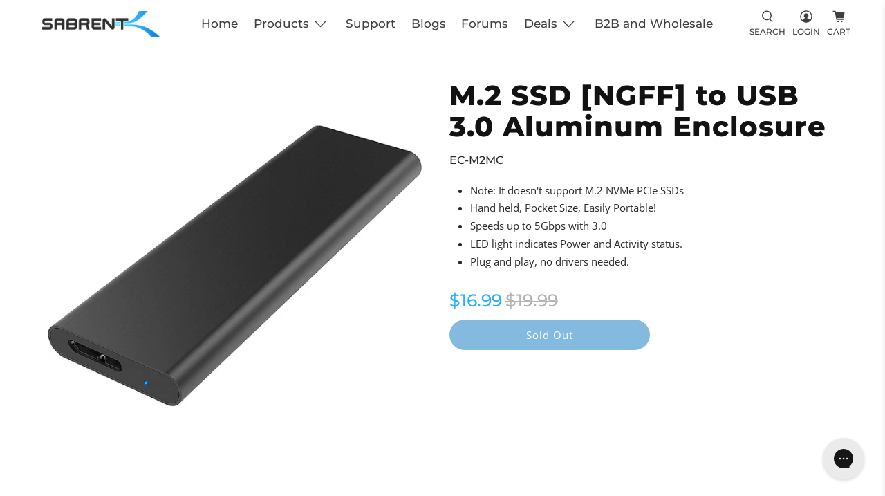

--- FILE ---
content_type: text/css
request_url: https://sabrent.com/cdn/shop/t/63/assets/product-style.scss.css?v=162087728414510336911748032915
body_size: 1539
content:
.product-new-advanced-product .product-template .product-block--title,.product-basic-product .product-template .product-block--title,.product-a-plus-premium-products .product-template .product-block--title{margin-bottom:5px}.product-new-advanced-product .product-template .product_name.title,.product-basic-product .product-template .product_name.title,.product-a-plus-premium-products .product-template .product_name.title{margin-bottom:10px}.product-new-advanced-product .product-template .product-info,.product-new-advanced-product .product-template .sku,.product-basic-product .product-template .product-info,.product-basic-product .product-template .sku,.product-a-plus-premium-products .product-template .product-info,.product-a-plus-premium-products .product-template .sku{font-size:16px;font-family:Montserrat,sans-serif;font-weight:500;font-style:normal}.product-new-advanced-product .product-template .sku,.product-basic-product .product-template .sku,.product-a-plus-premium-products .product-template .sku{padding:5px 0}.product-new-advanced-product .product-template .review-widget .product-widget__ryviu .ryviu-item>div,.product-basic-product .product-template .review-widget .product-widget__ryviu .ryviu-item>div,.product-a-plus-premium-products .product-template .review-widget .product-widget__ryviu .ryviu-item>div{color:gray}.product-new-advanced-product .product-template .product__information .subtitle,.product-new-advanced-product .product-template .product__information .price--sale,.product-basic-product .product-template .product__information .subtitle,.product-basic-product .product-template .product__information .price--sale,.product-a-plus-premium-products .product-template .product__information .subtitle,.product-a-plus-premium-products .product-template .product__information .price--sale{margin:5px 0 0;font-family:Montserrat,sans-serif;font-weight:500;font-style:normal;font-size:25px}.product-new-advanced-product .product-template .product__information .subtitle .compare-at-price,.product-new-advanced-product .product-template .product__information .price--sale .compare-at-price,.product-basic-product .product-template .product__information .subtitle .compare-at-price,.product-basic-product .product-template .product__information .price--sale .compare-at-price,.product-a-plus-premium-products .product-template .product__information .subtitle .compare-at-price,.product-a-plus-premium-products .product-template .product__information .price--sale .compare-at-price{margin:5px 0 0 5px;font-family:Montserrat,sans-serif;font-weight:500;font-style:normal;font-size:25px}.product-new-advanced-product .product-template .product__information .description.content.has-padding-top,.product-basic-product .product-template .product__information .description.content.has-padding-top,.product-a-plus-premium-products .product-template .product__information .description.content.has-padding-top{padding-top:0}.product-new-advanced-product .product-template .product__information .shopify-product-form .swatches,.product-basic-product .product-template .product__information .shopify-product-form .swatches,.product-a-plus-premium-products .product-template .product__information .shopify-product-form .swatches{margin-top:0;margin-bottom:0}.product-new-advanced-product .product-template .product__information .shopify-product-form .swatches ul.swatch-view li,.product-basic-product .product-template .product__information .shopify-product-form .swatches ul.swatch-view li,.product-a-plus-premium-products .product-template .product__information .shopify-product-form .swatches ul.swatch-view li{margin:.5rem 1rem .5rem .25rem}.product-new-advanced-product .product-template .product__information .shopify-product-form .quantity-wrapper.quantity-style--box .quantity-minus,.product-new-advanced-product .product-template .product__information .shopify-product-form .quantity-wrapper.quantity-style--box .quantity-plus,.product-basic-product .product-template .product__information .shopify-product-form .quantity-wrapper.quantity-style--box .quantity-minus,.product-basic-product .product-template .product__information .shopify-product-form .quantity-wrapper.quantity-style--box .quantity-plus,.product-a-plus-premium-products .product-template .product__information .shopify-product-form .quantity-wrapper.quantity-style--box .quantity-minus,.product-a-plus-premium-products .product-template .product__information .shopify-product-form .quantity-wrapper.quantity-style--box .quantity-plus{border:1px solid #000;border-radius:50%;background:transparent;color:#000}.product-new-advanced-product .product-template .product__information .shopify-product-form .quantity-wrapper.quantity-style--box .quantity-minus .icon,.product-new-advanced-product .product-template .product__information .shopify-product-form .quantity-wrapper.quantity-style--box .quantity-plus .icon,.product-basic-product .product-template .product__information .shopify-product-form .quantity-wrapper.quantity-style--box .quantity-minus .icon,.product-basic-product .product-template .product__information .shopify-product-form .quantity-wrapper.quantity-style--box .quantity-plus .icon,.product-a-plus-premium-products .product-template .product__information .shopify-product-form .quantity-wrapper.quantity-style--box .quantity-minus .icon,.product-a-plus-premium-products .product-template .product__information .shopify-product-form .quantity-wrapper.quantity-style--box .quantity-plus .icon{fill:#000}.product-new-advanced-product .product-template .product__information .shopify-product-form .quantity-wrapper.quantity-style--box .quantity-input-control--fill,.product-basic-product .product-template .product__information .shopify-product-form .quantity-wrapper.quantity-style--box .quantity-input-control--fill,.product-a-plus-premium-products .product-template .product__information .shopify-product-form .quantity-wrapper.quantity-style--box .quantity-input-control--fill{width:25%}.product-new-advanced-product .product-template .product__information .shopify-product-form .quantity-wrapper.quantity-style--box .quantity-input-control--fill .quantity-input,.product-basic-product .product-template .product__information .shopify-product-form .quantity-wrapper.quantity-style--box .quantity-input-control--fill .quantity-input,.product-a-plus-premium-products .product-template .product__information .shopify-product-form .quantity-wrapper.quantity-style--box .quantity-input-control--fill .quantity-input{border:none}.product-new-advanced-product .product-template .product__information .shopify-product-form .purchase-details .cart-warning,.product-basic-product .product-template .product__information .shopify-product-form .purchase-details .cart-warning,.product-a-plus-premium-products .product-template .product__information .shopify-product-form .purchase-details .cart-warning{display:none}.product-new-advanced-product .product-template .product__information .shopify-product-form .purchase-details .purchase-details__quantity.product-quantity-box,.product-basic-product .product-template .product__information .shopify-product-form .purchase-details .purchase-details__quantity.product-quantity-box,.product-a-plus-premium-products .product-template .product__information .shopify-product-form .purchase-details .purchase-details__quantity.product-quantity-box{width:calc(50% - 155px);margin-right:0}.product-new-advanced-product .product-template .product__information .shopify-product-form .purchase-details .purchase-details__spb--false,.product-basic-product .product-template .product__information .shopify-product-form .purchase-details .purchase-details__spb--false,.product-a-plus-premium-products .product-template .product__information .shopify-product-form .purchase-details .purchase-details__spb--false{max-width:100%}.product-new-advanced-product .product-template .product__information .shopify-product-form .purchase-details .purchase-details__spb--false .button--add-to-cart,.product-basic-product .product-template .product__information .shopify-product-form .purchase-details .purchase-details__spb--false .button--add-to-cart,.product-a-plus-premium-products .product-template .product__information .shopify-product-form .purchase-details .purchase-details__spb--false .button--add-to-cart{width:50%;border-radius:25px}@media only screen and (max-width: 768px){.product-new-advanced-product .product-template .product__information .shopify-product-form .purchase-details .purchase-details__quantity.product-quantity-box,.product-basic-product .product-template .product__information .shopify-product-form .purchase-details .purchase-details__quantity.product-quantity-box,.product-a-plus-premium-products .product-template .product__information .shopify-product-form .purchase-details .purchase-details__quantity.product-quantity-box{width:40%!important}.product-new-advanced-product .product-template .product__information .shopify-product-form .purchase-details .purchase-details__spb--false,.product-basic-product .product-template .product__information .shopify-product-form .purchase-details .purchase-details__spb--false,.product-a-plus-premium-products .product-template .product__information .shopify-product-form .purchase-details .purchase-details__spb--false{max-width:50%}.product-new-advanced-product .product-template .product__information .shopify-product-form .purchase-details .purchase-details__spb--false .button--add-to-cart,.product-basic-product .product-template .product__information .shopify-product-form .purchase-details .purchase-details__spb--false .button--add-to-cart,.product-a-plus-premium-products .product-template .product__information .shopify-product-form .purchase-details .purchase-details__spb--false .button--add-to-cart{width:100%}}@media only screen and (max-width: 1259px){.product-new-advanced-product .product-template .product__information .shopify-product-form .purchase-details .purchase-details__quantity.product-quantity-box,.product-basic-product .product-template .product__information .shopify-product-form .purchase-details .purchase-details__quantity.product-quantity-box,.product-a-plus-premium-products .product-template .product__information .shopify-product-form .purchase-details .purchase-details__quantity.product-quantity-box{flex-wrap:wrap;width:100%;margin-bottom:10px}}.product-new-advanced-product .tab-description .description-tab-content .image-element__wrap img,.product-basic-product .tab-description .description-tab-content .image-element__wrap img,.product-a-plus-premium-products .tab-description .description-tab-content .image-element__wrap img{border-radius:15px}.product-new-advanced-product .tab-description ul.tabs,.product-basic-product .tab-description ul.tabs,.product-a-plus-premium-products .tab-description ul.tabs{margin:0;padding:0;list-style:none;border-bottom:1px solid #e2e2e2}.product-new-advanced-product .tab-description ul.tabs li,.product-basic-product .tab-description ul.tabs li,.product-a-plus-premium-products .tab-description ul.tabs li{font-weight:600;color:#5e5e5e;display:inline-block;padding:12.5px 25px;cursor:pointer;width:20%;text-align:center}.product-new-advanced-product .tab-description ul.tabs li.current,.product-basic-product .tab-description ul.tabs li.current,.product-a-plus-premium-products .tab-description ul.tabs li.current{color:#00afea;border-bottom:2px solid #00afea}.product-new-advanced-product .tab-description .tab-content,.product-basic-product .tab-description .tab-content,.product-a-plus-premium-products .tab-description .tab-content{display:none;padding:15px}.product-new-advanced-product .tab-description .tab-content.current,.product-basic-product .tab-description .tab-content.current,.product-a-plus-premium-products .tab-description .tab-content.current{display:block}.product-new-advanced-product .tab-description .product-features,.product-basic-product .tab-description .product-features,.product-a-plus-premium-products .tab-description .product-features{padding-bottom:40px}.product-new-advanced-product .tab-description .features-tab img,.product-basic-product .tab-description .features-tab img,.product-a-plus-premium-products .tab-description .features-tab img,.product-new-advanced-product .tab-description .warranty-tab img,.product-basic-product .tab-description .warranty-tab img,.product-a-plus-premium-products .tab-description .warranty-tab img{width:100px;height:100px;max-width:100%}.product-new-advanced-product .tab-description .download-tab .icon-column__text,.product-basic-product .tab-description .download-tab .icon-column__text,.product-a-plus-premium-products .tab-description .download-tab .icon-column__text{min-height:4rem}.product-new-advanced-product .tab-description .system-req-img .icon-with-text-column__column img,.product-basic-product .tab-description .system-req-img .icon-with-text-column__column img,.product-a-plus-premium-products .tab-description .system-req-img .icon-with-text-column__column img{width:150px;max-width:100%}@media only screen and (min-width: 767px){.product-new-advanced-product .tab-description .description-tab-content .product-features .content,.product-basic-product .tab-description .description-tab-content .product-features .content,.product-a-plus-premium-products .tab-description .description-tab-content .product-features .content{max-width:70%;margin:0 auto 20px}}@media only screen and (max-width: 768px){.product-new-advanced-product .tab-description ul.tabs,.product-basic-product .tab-description ul.tabs,.product-a-plus-premium-products .tab-description ul.tabs{flex-direction:column;text-align:left;display:inline-block;border-bottom:1px solid transparent}.product-new-advanced-product .tab-description ul.tabs li,.product-basic-product .tab-description ul.tabs li,.product-a-plus-premium-products .tab-description ul.tabs li{width:49%;border-bottom:2px solid #e2e2e2}.product-new-advanced-product .tab-description .warranty-tab p,.product-basic-product .tab-description .warranty-tab p,.product-a-plus-premium-products .tab-description .warranty-tab p{max-width:100%!important}.product-new-advanced-product .tab-description .download-tab .image-element__wrap,.product-basic-product .tab-description .download-tab .image-element__wrap,.product-a-plus-premium-products .tab-description .download-tab .image-element__wrap{width:100px!important}}@media only screen and (min-width: 767px){.product-new-advanced-product .tab-description .download-tab .container,.product-basic-product .tab-description .download-tab .container,.product-a-plus-premium-products .tab-description .download-tab .container{max-width:100%;width:80%}}.product-new-advanced-product .product-gallery__model,.product-basic-product .product-gallery__model,.product-a-plus-premium-products .product-gallery__model{background:#121212;border-radius:20px}.product-new-advanced-product .product-gallery__model .shopify-model-viewer-ui .shopify-model-viewer-ui__button,.product-basic-product .product-gallery__model .shopify-model-viewer-ui .shopify-model-viewer-ui__button,.product-a-plus-premium-products .product-gallery__model .shopify-model-viewer-ui .shopify-model-viewer-ui__button{color:#fff;background:#121212}.product-new-advanced-product .product-gallery__model .shopify-model-viewer-ui .shopify-model-viewer-ui__controls-area,.product-basic-product .product-gallery__model .shopify-model-viewer-ui .shopify-model-viewer-ui__controls-area,.product-a-plus-premium-products .product-gallery__model .shopify-model-viewer-ui .shopify-model-viewer-ui__controls-area{background:#121212}.product-new-advanced-product .product-gallery__model .shopify-model-viewer-ui .shopify-model-viewer-ui__button--control:hover,.product-basic-product .product-gallery__model .shopify-model-viewer-ui .shopify-model-viewer-ui__button--control:hover,.product-a-plus-premium-products .product-gallery__model .shopify-model-viewer-ui .shopify-model-viewer-ui__button--control:hover{color:#fff}.product-new-advanced-product .basic-product-desc,.product-basic-product .basic-product-desc,.product-a-plus-premium-products .basic-product-desc{font-size:15px;max-width:90%;margin:0 auto}.product-new-advanced-product .basic-product-desc .card-content,.product-basic-product .basic-product-desc .card-content,.product-a-plus-premium-products .basic-product-desc .card-content{padding:1rem 0!important}.product-new-advanced-product .basic-product-desc .card-content .title span,.product-basic-product .basic-product-desc .card-content .title span,.product-a-plus-premium-products .basic-product-desc .card-content .title span{font-size:22px}.product-new-advanced-product .basic-product-desc .content ul,.product-basic-product .basic-product-desc .content ul,.product-a-plus-premium-products .basic-product-desc .content ul{margin-top:0;margin-left:20px}@media only screen and (max-width: 768px){.product-new-advanced-product .basic-product-desc,.product-basic-product .basic-product-desc,.product-a-plus-premium-products .basic-product-desc{max-width:100%}}.faq-tab{padding-top:30px;padding-bottom:60px}.faq-tab .accordion-container{position:relative;width:100%;border-top:none;outline:0;cursor:pointer}.faq-tab .accordion-container.faq-accordion dt{border-bottom:none}.faq-tab .accordion-container .article-title{position:relative;margin:0;border-bottom:1px solid #00c1ff;font-weight:400;background:0 0;font-family:Open Sans,sans-serif;color:#292929;cursor:pointer;display:block;font-size:1.2rem;padding:20px 20px 20px 40px;text-align:left;width:100%;transition:background-color .2s linear;letter-spacing:0px}.faq-tab .accordion-container .article-title:hover{background-color:#12121208}.faq-tab .content-entry.open .article-title{background-color:#12121208;position:relative}.faq-tab .accordion-container .article-title:hover i:before,.faq-tab .accordion-container .article-title:hover i:active,.faq-tab .accordion-container .content-entry.open i{color:#00bfff}.faq-tab .accordion-container .content-entry i{display:inline-flex;justify-content:center;font-style:normal;font-size:1.625em;color:#00bfff;position:absolute;left:10px;top:auto;transform:translateY(-50%);transition:transform .2s linear;height:1.2rem;width:1.2rem}.faq-tab .accordion-container .content-entry i:before{content:"+ "}.faq-tab .accordion-container .content-entry.open i:before{content:"- "}.faq-tab .accordion-content{display:none;margin-left:0}.faq-tab .accordion-container dd{margin-left:0}.review-tab{clear:both;padding:30px 0}.review-tab .carousel{width:100%;max-width:991px;margin:0 auto;display:flex}.review-tab .carousel .review-link{display:block}.review-tab .carousel .review-top-image .image-element__wrap{display:block;border-top-left-radius:30px;border-top-right-radius:30px}.review-tab .carousel .icon-image-text{padding:20px 15px;min-height:150px;display:flex;align-items:center;vertical-align:top}@media only screen and (max-width: 799px){.review-tab .carousel .icon-image-text{min-height:initial}}.review-tab .carousel .icon-image-text .review-bottom-image{width:30%}.review-tab .carousel .icon-image-text .review-bottom-image img{width:80px;height:80px;max-width:none;border-radius:50%}@media only screen and (max-width: 1080px){.review-tab .carousel .icon-image-text .review-bottom-image img{width:60px;height:60px;max-width:none}}.review-tab .carousel .icon-image-text .icon-column__text{width:70%;text-align:left;margin-left:10px}@media only screen and (max-width: 1080px){.review-tab .carousel .icon-image-text .icon-column__text{right:-25px}}.review-tab .carousel .flickity-page-dots{display:none}.review-tab .carousel .flickity-slider{margin-left:15px}@media only screen and (max-width: 768px){.review-tab .carousel .flickity-slider{margin-left:10px}}.review-tab .carousel .flickity-button{background-color:#f6f6f6}.review-tab .carousel .flickity-prev-next-button.previous{left:-50px}@media only screen and (max-width: 1080px){.review-tab .carousel .flickity-prev-next-button.previous{left:-25px}}.review-tab .carousel .flickity-prev-next-button.next{right:-50px}@media only screen and (max-width: 1080px){.review-tab .carousel .flickity-prev-next-button.next{right:-25px}}.show-modal-mobile .r--button{border-radius:25px}#shopify-product-reviews .spr-header-title{text-align:center}#shopify-product-reviews .spr-summary-actions-newreview{color:#fff;background:#00bfff;padding:12px 27px;border:1px solid transparent;border-radius:25px}@media only screen and (max-width: 480px){#shopify-product-reviews .spr-summary-actions-newreview{display:inline-block;margin-top:10px}}#shopify-product-reviews .spr-button{color:#fff;background:#00bfff;border:1px solid transparent;border-radius:25px}@media only screen and (max-width: 480px){#shopify-product-reviews .spr-summary-actions{display:block!important}}#ryviu-widget32 button#show-modal{transform:initial!important}#shopify-product-reviews .spr-form-label+input{border-radius:20px;border-width:1px;padding:8px 20px}#shopify-product-reviews .spr-form-review-body .spr-form-input textarea{border-radius:20px;padding:8px 20px}.review-widget.amazonRatings,.productReviews{display:flex;align-items:center;padding:5px 0}.review-widget.amazonRatings span.ratingsTitle,.productReviews span.ratingsTitle{padding-right:5px;color:#000;font-weight:700}.description-tab-content .learn-more-btn{padding:0 0 30px}.description-tab-content .learn-more-btn .button{text-transform:uppercase;width:20%;padding:10px 0;border-radius:25px;font-size:16px}@media only screen and (max-width: 768px){.description-tab-content .learn-more-btn .button{width:50%}}.reviewslink{display:block}.product-new-advanced-product .review-widget.amazonRatings,.productReviews{flex-wrap:nowrap}.product-new-advanced-product ryviu-widget-total{width:auto!important}.review-widget.amazonRatings{flex-wrap:nowrap;display:flex}ryviu-widget-total{width:auto!important;padding-left:10px}
/*# sourceMappingURL=/cdn/shop/t/63/assets/product-style.scss.css.map?v=162087728414510336911748032915 */


--- FILE ---
content_type: text/css
request_url: https://sabrent.com/cdn/shop/t/63/assets/ajax-cart.css?v=170298959873985228481748032842
body_size: -158
content:
#theme-ajax-cart.is-drawer.is-visible{z-index:9999}.theme-ajax-cart .ajax-cart__product-title a{font-weight:700}.theme-ajax-cart .ajax-cart__item-sku{padding:5px 0;font-weight:500;display:none}.theme-ajax-cart .ajax-cart__price .money,.theme-ajax-cart .ajax-cart__productVariation{font-weight:500}.theme-ajax-cart .quantity-wrapper .quantity-minus,.theme-ajax-cart .quantity-wrapper .quantity-plus{border:1px solid #b3b3b3;border-radius:50%!important;background:transparent;color:#b3b3b3}.theme-ajax-cart .quantity-wrapper .quantity-minus .icon,.theme-ajax-cart .quantity-wrapper .quantity-plus .icon{fill:#b3b3b3}.theme-ajax-cart .ajax-cart__product-image{width:25%}.theme-ajax-cart .ajax-cart__product-content{font-family:Montserrat}#theme-ajax-cart{overflow:hidden}#ajax-cart__content{height:100vh;overflow-y:auto}.theme-ajax-cart .ajax-cart__details-wrapper{background:#f2f2f2;position:absolute;bottom:0;width:100%}.theme-ajax-cart .ajax-cart__list{overflow-y:auto;height:65vh;padding-bottom:55px}.theme-ajax-cart .ajax-cart__details-wrapper{padding:1rem 2rem}.theme-ajax-cart .ajax-cart__subtotal{font-weight:700;font-size:14px}.theme-ajax-cart .ajax-cart__button-wrapper button{width:auto;padding:18px 32px}.theme-ajax-cart .ajax-cart__product-content{display:flex;flex-direction:initial;align-items:center;justify-content:space-between}@media screen and (min-width:799px){.theme-ajax-cart .ajax-cart__right-content{padding-top:20px;padding-right:20px}.theme-ajax-cart .ajax-cart__product-content{padding-left:20px;padding-right:20px}.theme-ajax-cart .ajax-cart__product{padding:1rem 2rem 0}}@media only screen and (max-width: 798px){.theme-ajax-cart .ajax-cart{font-size:15px}.theme-ajax-cart .ajax-cart__cart-title{font-size:22px;font-weight:500}.theme-ajax-cart .ajax-cart__list{padding-left:10px;padding-right:10px}.theme-ajax-cart .ajax-cart__product{border-top:1px solid #f2f2f2}.theme-ajax-cart .ajax-cart__product-content{border-bottom:0px solid #f2f2f2}.theme-ajax-cart .cart--content{margin-bottom:15px}.theme-ajax-cart .ajax-cart__price .money{font-weight:700}.theme-ajax-cart .price-quantity-wrapper{display:flex;flex-direction:initial;align-items:center;justify-content:space-between}.theme-ajax-cart .close{background-color:transparent;min-height:30px;min-width:30px;opacity:.6}.theme-ajax-cart .ajax-cart__subtotal{font-weight:700;font-size:22px;font-family:Montserrat}.theme-ajax-cart .ajax-cart__button{margin-top:10px}.theme-ajax-cart .ajax-cart__quantity-box{margin-left:10px}}
/*# sourceMappingURL=/cdn/shop/t/63/assets/ajax-cart.css.map?v=170298959873985228481748032842 */


--- FILE ---
content_type: text/css
request_url: https://sabrent.com/cdn/shop/t/63/assets/support-page.css?v=138628953347471697061748032915
body_size: 1070
content:
html{scroll-behavior:smooth}.support-page__main{padding:20px 0;width:100%}.support-page__main .support-page__content{margin:0 0 15%}.support-page__main .support-page__container .support-page__header{padding:1.5rem}.support-page__container .header__content{margin-bottom:20px;text-align:center}.support-page__container .bottom__content{margin-top:20px}.support-page__container .support-page__header .header__content h2{font-size:45px;color:#2a2a2a;font-weight:700;font-style:normal}.support-page__container .header__content p{font-size:14px;font-weight:400;line-height:1.5;color:#292929}.support-page__main .support-page__content .support-tabs{display:-webkit-box;display:-moz-box;display:-ms-flexbox;display:-webkit-flex;display:flex;flex-wrap:wrap;justify-content:center}.support-page__main .support-page__content .support-tabs .support-tab__list{display:inline-block;padding:5px 20px;cursor:pointer}.support-tabs__content .content_container{display:none}.support-page__content .support-tabs__content .active{display:block;background-color:transparent!important}.support-page__main .support-page__content .support-tabs li.active,.support-page__main .support-page__content .active{background-color:transparent!important}.support-page__main .support-page__content .support-tabs li.active:after,.support-page__main .support-page__content .active:after{content:""}.support-page__main .support-page__content .sub-tabs .sub-tabs__list{padding:10px 30px}.support-page__main .support-page__content .sub-tabs svg{max-width:200px}.support-page__container .Tab_Url{display:-webkit-box;display:-moz-box;display:-ms-flexbox;display:-webkit-flex;display:flex;flex-wrap:wrap;justify-content:center;margin:20px auto}.support-page__main .support-page__content .content_container .page__content{max-width:750px;margin:0 auto}.support-page__main .support-page__content .content_container .page__content p{width:100%!important;text-align:left}.support-page__main .support-page__content svg{width:100%;max-width:150px}.support-page__main .support-page__content svg:hover .cls-1{fill:#848484}.support-page__main .support-page__content .support-tabs li.active svg .cls-1{fill:#00bfff}.support-page__main .support-page__content .content_container{margin-top:50px;text-align:center}.support-page__main .support-tabs__content .content_container .Callus-info__desktop,.support-page__main .support-page__content .support-tabs .Desktop__Callus{display:block}.support-page__main .support-page__content .support-tabs .Mobile__Callus{display:none}.support-page__main #CustomerSupport__Contact .model-tooltip-container .info__tooltip .tooltiptext{top:-180px;bottom:auto;left:60px;right:0;margin:auto}.support-page__main .support-page__content .content_container iframe{height:550px;width:100%}.support-page__main .support-tabs__content .content_container .ReturnExchange__form{display:none}.support-page__main .support-tabs__content .content_container .ReturnExchange__btn{margin-bottom:30px}.support-page__main #OrderSupport__ReturnExchanges .order-tooltip-container .info__tooltip .tooltiptext{bottom:auto;top:-115px;margin:auto;left:56px;right:0}.support-page__main #OrderSupport__ReturnExchanges .order-tooltip-container .info__tooltip svg{margin-left:5px}.support-page__main .support-page__content .page__content .accordion{background-color:transparent;width:100%!important}.support-page__main .support-page__content .page__content .accordion:after{content:"+";color:#00bfff;font-weight:700;float:left;margin-right:10px}.support-page__main .support-page__content .page__content .active:after{content:"\2212"}.content_container .page__content .panel:last-child p{padding-bottom:20px}.support-page__main #Warranty__Claim .model-tooltip-container .info__tooltip .tooltiptext{top:-180px;left:60px;right:0;margin:auto;bottom:auto}.support-page__main #Warranty__Claim .serial-tooltip-container .info__tooltip .tooltiptext{top:-160px;left:60px;right:0;bottom:auto;margin:auto}#registration__Page .support-page__header,#ordertrack__page .support-page__header{padding:1.5rem}#registration__Page .header__content,#ordertrack__page .header__content{margin-bottom:20px;text-align:center}#registration__Page .support-page__content,#ordertrack__page .support-page__content{margin-bottom:50px}#registration__Page .Sub__content,#ordertrack__page .Sub__content{margin-top:50px}.registor-page__url{margin:15% 0 3%;display:-webkit-box;display:-moz-box;display:-ms-flexbox;display:-webkit-flex;display:flex;flex-wrap:wrap;justify-content:center}.dynamic-sections #product-registration{margin-bottom:15%}.intro-wrapper h1{font-size:26px}.dynamic-sections .pp_tracking_content{margin-top:0;margin-bottom:15%!important}#ordertrack__page{padding-bottom:0;margin-bottom:-20px}@media (min-width: 580px) and (max-width:850px){.support-page__main .support-page__content .support-tabs{display:-webkit-box;display:-moz-box;display:-ms-flexbox;display:-webkit-flex;display:flex;flex-wrap:nowrap;justify-content:center}.support-page__main .support-page__content .support-tabs .support-tab__list{padding:5px 10px}.support-page__main .support-page__content .sub-tabs .sub-tabs__list{padding:10px 15px}}@media screen and (max-width: 767px){.support-page__main .support-tabs__content .content_container .Callus-info__desktop,.support-page__main .support-page__content .support-tabs .Desktop__Callus{display:none}.support-page__main .support-page__content .support-tabs .Mobile__Callus{display:block}.support-page__main .support-page__content .content_container .content_container{padding:0 10px}.support-page__main #CustomerSupport__Contact .model-tooltip-container .info__tooltip .tooltiptext,.support-page__main #OrderSupport__ReturnExchanges .model-tooltip-container .info__tooltip .tooltiptext{left:131px}.support-page__main #OrderSupport__ReturnExchanges .order-tooltip-container .info__tooltip .tooltiptext{top:-120px;left:120px;bottom:auto;right:0;margin:auto}.support-page__main .support-page__content .page__content .accordion{padding:18px 0;font-size:14px}.support-page__main #Warranty__Claim .model-tooltip-container .info__tooltip .tooltiptext{top:-160px;left:130px;right:0;margin:auto;bottom:auto;width:350px}.support-page__main #Warranty__Claim .serial-tooltip-container .info__tooltip .tooltiptext{top:-145px;left:135px;right:0;bottom:auto;margin:auto;width:350px}}@media screen and (max-width: 640px){.support-page__main .support-page__content .sub-tabs .sub-tabs__list{padding:10px}}@media screen and (max-width: 579px){.support-page__main .support-page__content .support-tabs .support-tab__list{width:40%;text-align:center;margin:0 10px 30px;padding:0}.support-page__main .support-page__content .sub-tabs svg{max-width:150px}.support-page__main .support-page__content .content_container iframe{height:100vh;width:100%}.support-page__main #Warranty__Claim .model-tooltip-container .info__tooltip .tooltiptext{top:-180px;left:0;right:0;margin:auto;bottom:auto;width:300px}.support-page__main #Warranty__Claim .model-tooltip-container .info__tooltip .tooltiptext:after{left:70%}.support-page__main #Warranty__Claim .serial-tooltip-container .info__tooltip .tooltiptext{top:-160px;left:0;right:0;bottom:auto;margin:auto;width:300px}.support-page__main #Warranty__Claim .serial-tooltip-container .info__tooltip .tooltiptext:after{left:68%}}@media screen and (max-width: 480px){.support-page__main .support-page__content .content_container .content_container{padding:0 5px}#product-registration .model-tooltip-container .info__tooltip .tooltiptext{top:-180px;bottom:auto;left:0;right:0;margin:auto}#product-registration .model-tooltip-container .info__tooltip .tooltiptext:after{left:70%}#product-registration .tooltip-container__1 .info__tooltip .tooltiptext{bottom:auto;top:-25px;left:0;right:0;margin:auto;width:300px}#product-registration .tooltip-container__1 .info__tooltip .tooltiptext:after{left:62%}.support-page__main #CustomerSupport__Contact .model-tooltip-container .info__tooltip .tooltiptext,.support-page__main #OrderSupport__ReturnExchanges .model-tooltip-container .info__tooltip .tooltiptext{left:0}.support-page__main #CustomerSupport__Contact .model-tooltip-container .info__tooltip .tooltiptext:after,.support-page__main #OrderSupport__ReturnExchanges .model-tooltip-container .info__tooltip .tooltiptext:after{left:70%}.support-page__main #OrderSupport__ReturnExchanges .order-tooltip-container .info__tooltip .tooltiptext{top:-120px;left:0;bottom:auto;right:0;margin:auto}.support-page__main #OrderSupport__ReturnExchanges .order-tooltip-container .info__tooltip .tooltiptext:after{left:67%}}@media screen and (max-width: 380px){.support-page__main .support-page__content .page__content .accordion,.support-page__main .support-page__content .page__content .accordion b{position:relative}.support-page__main .support-page__content .page__content .accordion b{padding-left:20px}.support-page__main .support-page__content .page__content .accordion:after{content:"+";color:#00bfff;font-weight:700;float:left;margin-right:10px;position:absolute;top:50%!important;transform:translateY(-50%)!important;left:0;right:0}}#product-registration #mpr-app-content #mpr-product-inputs{max-width:600px;width:-webkit-fill-available;background-color:#fff;margin:30px auto;box-sizing:border-box}#product-registration #mpr-app-content #mpr-product-inputs form{display:flex;flex-wrap:wrap;margin:0 -5px;padding:0;justify-content:center}#product-registration #mpr-product-inputs form .form-group{width:50%;margin-bottom:1.5rem;font-size:14px;box-sizing:border-box;padding:0 5px;position:relative}#product-registration .mpr-input-label .mpr-label-content{-webkit-font-smoothing:antialiased;text-size-adjust:100%;text-rendering:optimizeLegibility;-webkit-box-direction:normal;touch-action:manipulation;color:#212b36;margin-bottom:4px;font-weight:400;line-height:20px;text-transform:initial;letter-spacing:initial;cursor:pointer;font-size:14px!important}#mpr-product-inputs .form-group .btn-primary,#mpr-product-inputs .form-group input,#mpr-product-inputs .form-group select,#mpr-product-inputs .form-group textarea{overflow:visible;background-color:#f1f1f1!important;background-clip:padding-box;font-size:14px!important;position:relative;flex:1 1 auto;box-shadow:none!important;box-shadow:0 1px 3px #32325d26,0 1px #00000005!important;border:0!important;transition:box-shadow .15s ease;outline:none;border-radius:20px!important;text-align:left!important}#mpr-product-inputs .form-group.mpr-class-UploadReceiptsOptional,#mpr-product-inputs .form-group.mpr-class-_extraTAndC{width:100%!important}#mpr-product-inputs .form-group .btn-primary{-webkit-font-smoothing:antialiased;filter:brightness(100%);text-transform:none;-webkit-appearance:button;text-align:center!important;vertical-align:middle;-webkit-user-select:none;user-select:none;font-weight:400;background-color:#02bfff!important;color:#fff!important;overflow:hidden;position:relative;width:50%!important;margin:0 auto}#product-registration #mpr-product-inputs form .form-group .css-1s2u09g-control{border-radius:20px;background-color:#f1f1f1;border:1px solid #ccc;border:0;box-shadow:0 1px 3px #32325d26,0 1px #00000005!important}#product-registration .model-tooltip-container .info__tooltip .tooltiptext{left:70px}#product-registration .serial-tooltip-container .info__tooltip .tooltiptext{top:-155px;bottom:auto;left:70px;right:0;margin:auto}#product-registration #mpr-product-inputs .form-group .css-1pahdxg-control:hover{border:1px solid #ccc;border:0!important;box-shadow:0 1px 3px #32325d26,0 1px #00000005!important;background-color:#f1f1f1!important;border-radius:20px!important;text-align:left!important}.css-1s2u09g-control:hover{border-color:transparent!important}#product-registration #mpr-product-inputs .model-tooltip-container .css-ackcql input{box-shadow:none!important}@media only screen and (max-width: 768px){#product-registration #mpr-product-inputs form .form-group{width:100%}#product-registration .mpr-input-label .mpr-label-content{font-size:16px}#product-registration .model-tooltip-container .info__tooltip .tooltiptext{left:135px}#product-registration .serial-tooltip-container .info__tooltip .tooltiptext{left:130px}}@media screen and (max-width: 480px){#product-registration .model-tooltip-container .info__tooltip .tooltiptext,#product-registration .serial-tooltip-container .info__tooltip .tooltiptext{left:0}#product-registration .serial-tooltip-container .info__tooltip .tooltiptext:after{left:70%}}
/*# sourceMappingURL=/cdn/shop/t/63/assets/support-page.css.map?v=138628953347471697061748032915 */


--- FILE ---
content_type: text/css
request_url: https://sabrent.com/cdn/shop/t/63/assets/custom-style.css?v=155184964197714246891748731161
body_size: 521
content:
.info__tooltip svg{vertical-align:bottom;width:20px!important;height:20px;cursor:help!important}.info__tooltip svg path{fill:#000}.info__tooltip{display:inline-block}.info__tooltip .tooltiptext{visibility:hidden;width:300px;background-color:#00bfff;color:#fff;text-align:center;border-radius:6px;padding:10px;position:absolute;bottom:40px;left:-12px;z-index:99999;font-size:14px;font-weight:400;transition:initial}.info__tooltip .tooltiptext:after{content:"";position:absolute;top:100%;left:47%;margin-left:-5px;border-width:1em .75em 0 .75em;border-style:solid;border-color:deepskyblue transparent transparent transparent}.info__tooltip:hover .tooltiptext{visibility:visible}.product__information .product-block--title,.product__information .product-block--sku{position:relative}@media screen and (max-width: 355px){.review-widget.amazonRatings{flex-wrap:wrap}.info__tooltip .tooltiptext{bottom:70px}}.info__tooltip .show_tooltip{visibility:visible}.order-tooltip-container .pp_tracking_span .info__tooltip svg{margin-left:5px}.has__tooltip .pp_tracking_content{position:relative}.order-tooltip-container .pp_tracking_span .info__tooltip .tooltiptext{bottom:auto;left:115px;right:0;top:-120px;margin:auto}@media screen and (max-width: 480px){.order-tooltip-container .pp_tracking_span .info__tooltip .tooltiptext{left:0}.order-tooltip-container .pp_tracking_span .info__tooltip .tooltiptext{width:250px}.order-tooltip-container .pp_tracking_span .info__tooltip .tooltiptext:after{left:174px}}.model-tooltip-container .info__tooltip{display:flex!important;justify-content:center;display:-webkit-box;display:-moz-box;display:-ms-flexbox;display:-webkit-flex;align-items:center}.model-tooltip-container .info__tooltip svg,.serial-tooltip-container .info__tooltip svg{margin-left:5px}#template- #product-registration #mpr-product-inputs{position:relative}.model-tooltip-container .info__tooltip .tooltiptext{top:-180px;bottom:auto;left:115px;right:0;margin:auto}.tooltip-container__1 .info__tooltip .tooltiptext{bottom:auto;top:-25px;left:90px;right:0;margin:auto}.search-form .search__fields input[type=text]{background:#f1f1f1;border-radius:20px;padding-left:40px;height:2.75em}.mobile-search .control .icon{top:12px}.mobile-search .control.has-icons-right .icon{right:10px}.mobile-search .control .icon.is-left{left:10px}.mobile-search .control.has-icons-left .icon,.control.has-icons-right .icon{height:1.2em;width:1.2rem}.globo-form-app .panel{padding:unset!important;background-color:unset!important;max-height:unset!important}.footer__credits a{text-decoration:underline;text-decoration-color:#000}.header__link.is-active,.footer__credits a,.product-thumbnail__price.price.sale,a.num,.product-a-plus-premium-products .tab-description ul.tabs li.current,#shopify-section-template--19538831900929__163897317379321334 .icon-column__title{color:#0b75c1!important}.myblog .card-content.blog-card__content .title a{background-color:#0001!important}span.product-thumbnail__was-price.compare-at-price{color:#757575!important;opacity:1!important}.imgtxtbg .caption.text-align-center.align-top{background:#00000001!important}li.footer__menu-link{font-size:16px;line-height:30px}div.swatch-preset-11874 div.star-set-btn.swatch-selected div.swatch-button-title-text,.pp_tracking_content button,div.swatch-preset-11873 div.star-set-btn.swatch-selected div.swatch-button-title-text,.button--add-to-cart,.appio-rating-average{background-color:#0b75c1!important}.cus-h1{font-family:Montserrat,sans-serif;font-weight:800;font-style:normal;font-size:40px;text-transform:none;line-height:1.5;color:#121212;display:block;letter-spacing:1px;text-rendering:optimizeLegibility;-webkit-font-smoothing:antialiased;-moz-osx-font-smoothing:grayscale}#mpr-product-inputs .form-group .mpr-input-required{color:#8a0000!important}.imgtxtbgss span,.imgtxtbgss p{background:#0001!important}div#template-page-b2b-and-wholesale h2.image-with-text-overlay__heading.banner__heading.title,div#template-page-about-us .caption-content.text-align-center,#shopify-section-template--19538831802625__1643223109346a01d5 .image-with-text-overlay__heading{background:#00000001}.bndlr-add-to-cart,.bndlr-sectioned-available-products .bndlr-add-to-sectioned-bundle,.bndlr-add-sectioned-bundle-to-cart.bndlr-disabled,div#template-page li a{background:#0b75c1!important;opacity:1!important}body .bndlr-inner-products-container .bndlr-old-price,span.bndlr-old-price.bndlr-money.conversion-bear-money.notranslate.ht-money.money,span.bndlr-new-price.bndlr-money.conversion-bear-money.notranslate.ht-money.money.gt_currency.gt_currency--usd{color:#6b747a!important}
/*# sourceMappingURL=/cdn/shop/t/63/assets/custom-style.css.map?v=155184964197714246891748731161 */


--- FILE ---
content_type: text/javascript
request_url: https://cdn.shopify.com/extensions/019abf7f-f4e8-7ad9-8981-60df459e2066/frontend-550/assets/samita.wholesale.bundle.handle-init-config.f9745e508bd92ad2b287.js
body_size: 700
content:
"use strict";(self.webpackChunksamitaWholesale=self.webpackChunksamitaWholesale||[]).push([[1983],{3447:(t,o,e)=>{e.d(o,{default:()=>a});var i=e(182);const a={overrideOptions:async function(t,o){const a=Samita.Wholesale,n=["display:inline-block","font-size:14px","font-weight:700","background:linear-gradient(90deg,#166534,#FACC15)","color:#fff","padding:6px 14px","border-radius:6px","box-shadow:0 2px 6px rgba(0,0,0,0.15)"].join(";"),r=window.matchMedia&&window.matchMedia("(prefers-color-scheme: dark)").matches,s=["font-size:14px","color:"+(r?"#F5F5F5":"#1F2937"),"line-height:1.7"].join(";"),m=["font-size:14px","color:"+(r?"#FACC15":"#166534"),"text-decoration:underline"].join(";"),c=new URLSearchParams({utm_source:"storefront-console",utm_medium:"console",utm_campaign:"gigf",utm_content:"learn-more",utm_term:location.hostname});console.group(`%c B2B Wholesale, Volume Discount - ${a.shop?.pricing?.plan??"BETA"}`,n),console.log("%c"+["","🏆 Trusted by 9,000+ Shopify merchants worldwide","✨ Boost B2B sales with automated pricing rules","🚀 Fast setup • Seamless Shopify integration","","🔗 Learn more & explore features:"].join("\n"),s),console.log(`%chttps://apps.shopify.com/wholesale-sami?${c.toString()}`,m),console.groupEnd();let u={},{default:p}=await e.e(5780).then(e.bind(e,2498));if(u=p,t){let t={};const{default:o}=await e.e(3033).then(e.t.bind(e,4600,19));if(o.forEach(o=>{"undefined"!=typeof Shopify&&(Shopify?.theme?.theme_store_id?o?.theme_store_id==Shopify?.theme?.theme_store_id&&(t={selectors:o?.selectors,integrateApps:o?.integrateApps,samitaCheckoutWaitForRedirect:o?.samitaCheckoutWaitForRedirect}):Shopify?.theme?.name&&Shopify?.theme?.name?.toLowerCase()?.trim()==o?.theme_name?.toLowerCase()?.trim()&&(t={selectors:o?.selectors,integrateApps:o?.integrateApps,samitaCheckoutWaitForRedirect:o?.samitaCheckoutWaitForRedirect}))}),!t?.selectors){const{default:o}=await e.e(9650).then(e.t.bind(e,6447,19));o.forEach(o=>{"undefined"!=typeof Shopify&&(Shopify?.theme?.theme_store_id?o?.theme_store_id==Shopify?.theme?.theme_store_id&&window?.Samita?.ProductLabels?.dataShop?.url==o?.shop_url&&(t={selectors:o?.selectors,integrateApps:o?.integrateApps,samitaCheckoutWaitForRedirect:o?.samitaCheckoutWaitForRedirect}):Shopify?.theme?.name&&Shopify?.theme?.name?.toLowerCase()?.trim()==o?.theme_name?.toLowerCase()?.trim()&&window?.Samita?.ProductLabels?.dataShop?.url==o?.shop_url&&(t={selectors:o?.selectors,integrateApps:o?.integrateApps,samitaCheckoutWaitForRedirect:o?.samitaCheckoutWaitForRedirect}))})}u=i(u,t)}return i(u,t,o)},volumnPricings:function(t){const o=this;return void 0!==t&&t.length&&t.forEach(e=>{t[e.id]=o.convertVolumnPricing(e)}),t},convertVolumnPricing:function(t){if(!t?.product_configs)return t;const o=t?.configs?.volume_discount?.type??"percent",e=t?.product_configs?.apply_product?.manual?.apply_for_variants??!1;let i=t?.product_configs?.apply_product?.type??"";"products"==i&&e&&(i="variants");let a=t?.configs?.volume_discount?.discounts??[],n=t?.configs?.discount_for_variants??[];return"variants"===i?n=n.map(t=>(t.variant_pricing?t.variants=t.variants.map(t=>(!t?.qty||void 0!==t.from_qty&&void 0!==t.to_qty||(t.from_qty=t.qty,t.to_qty=""),!t?.amount||void 0!==t.from_amount&&void 0!==t.to_amount||(t.from_amount=t.amount,t.to_amount=""),t)):(!t?.qty||void 0!==t.from_qty&&void 0!==t.to_qty||(t.from_qty=t.qty,t.to_qty=""),!t?.amount||void 0!==t.from_amount&&void 0!==t.to_amount||(t.from_amount=t.amount,t.to_amount="")),t)):a=a.map(t=>(!t?.qty||void 0!==t.from_qty&&void 0!==t.to_qty||(t.from_qty=t.qty,t.to_qty=""),!t?.amount||void 0!==t.from_amount&&void 0!==t.to_amount||(t.from_amount=t.amount,t.to_amount=""),t.type=t.type||o,t)),a.length&&(t.configs.volume_discount.discounts=a),n.length&&(t.configs.discount_for_variants=n),t}}}}]);

--- FILE ---
content_type: text/javascript; charset=utf-8
request_url: https://sabrent.com/products/ec-m2mc.js?currency=USD&country=US
body_size: 1058
content:
{"id":7430237257985,"title":"M.2 SSD [NGFF] to USB 3.0 Aluminum Enclosure","handle":"ec-m2mc","description":"\u003cul\u003e\n\u003cli\u003eNote: It doesn't support M.2 NVMe PCIe SSDs\u003c\/li\u003e\n\u003cli\u003eHand held, Pocket Size, Easily Portable!\u003c\/li\u003e\n\u003cli\u003eSpeeds up to 5Gbps with 3.0\u003c\/li\u003e\n\u003cli\u003eLED light indicates Power and Activity status.\u003c\/li\u003e\n\u003cli\u003ePlug and play, no drivers needed.\u003c\/li\u003e\n\u003c\/ul\u003e","published_at":"2022-05-30T16:46:13-04:00","created_at":"2021-11-01T16:09:14-04:00","vendor":"Sabrent","type":"","tags":["10percent","Active","Enclosures","Hard drive Accessories","Memory Accessories","show_in_search","warranty:2 years"],"price":1699,"price_min":1699,"price_max":1699,"available":false,"price_varies":false,"compare_at_price":1999,"compare_at_price_min":1999,"compare_at_price_max":1999,"compare_at_price_varies":false,"variants":[{"id":41981188374785,"title":"Default Title","option1":"Default Title","option2":null,"option3":null,"sku":"EC-M2MC","requires_shipping":true,"taxable":true,"featured_image":null,"available":false,"name":"M.2 SSD [NGFF] to USB 3.0 Aluminum Enclosure","public_title":null,"options":["Default Title"],"price":1699,"weight":8,"compare_at_price":1999,"inventory_management":"shopify","barcode":"819921013644","quantity_rule":{"min":1,"max":null,"increment":1},"quantity_price_breaks":[],"requires_selling_plan":false,"selling_plan_allocations":[]}],"images":["\/\/cdn.shopify.com\/s\/files\/1\/0604\/2461\/8241\/products\/81YsJ87ktML._SL1500.jpg?v=1635797354","\/\/cdn.shopify.com\/s\/files\/1\/0604\/2461\/8241\/products\/81UQQuiqsSL._SL1500.jpg?v=1635797354","\/\/cdn.shopify.com\/s\/files\/1\/0604\/2461\/8241\/products\/914KJzEgGKL._SL1500.jpg?v=1635797354","\/\/cdn.shopify.com\/s\/files\/1\/0604\/2461\/8241\/products\/81lc-T294PL._SL1500.jpg?v=1635797354","\/\/cdn.shopify.com\/s\/files\/1\/0604\/2461\/8241\/products\/91V1kzmbZZL._SL1500.jpg?v=1635797354","\/\/cdn.shopify.com\/s\/files\/1\/0604\/2461\/8241\/products\/91KwdVcd1HL._SL1500.jpg?v=1635797354","\/\/cdn.shopify.com\/s\/files\/1\/0604\/2461\/8241\/products\/81ydve81YNL._SL1500.jpg?v=1635797354"],"featured_image":"\/\/cdn.shopify.com\/s\/files\/1\/0604\/2461\/8241\/products\/81YsJ87ktML._SL1500.jpg?v=1635797354","options":[{"name":"Title","position":1,"values":["Default Title"]}],"url":"\/products\/ec-m2mc","media":[{"alt":null,"id":26758493864193,"position":1,"preview_image":{"aspect_ratio":1.0,"height":1500,"width":1500,"src":"https:\/\/cdn.shopify.com\/s\/files\/1\/0604\/2461\/8241\/products\/81YsJ87ktML._SL1500.jpg?v=1635797354"},"aspect_ratio":1.0,"height":1500,"media_type":"image","src":"https:\/\/cdn.shopify.com\/s\/files\/1\/0604\/2461\/8241\/products\/81YsJ87ktML._SL1500.jpg?v=1635797354","width":1500},{"alt":null,"id":26758493896961,"position":2,"preview_image":{"aspect_ratio":1.0,"height":1500,"width":1500,"src":"https:\/\/cdn.shopify.com\/s\/files\/1\/0604\/2461\/8241\/products\/81UQQuiqsSL._SL1500.jpg?v=1635797354"},"aspect_ratio":1.0,"height":1500,"media_type":"image","src":"https:\/\/cdn.shopify.com\/s\/files\/1\/0604\/2461\/8241\/products\/81UQQuiqsSL._SL1500.jpg?v=1635797354","width":1500},{"alt":null,"id":26758493929729,"position":3,"preview_image":{"aspect_ratio":1.0,"height":1500,"width":1500,"src":"https:\/\/cdn.shopify.com\/s\/files\/1\/0604\/2461\/8241\/products\/914KJzEgGKL._SL1500.jpg?v=1635797354"},"aspect_ratio":1.0,"height":1500,"media_type":"image","src":"https:\/\/cdn.shopify.com\/s\/files\/1\/0604\/2461\/8241\/products\/914KJzEgGKL._SL1500.jpg?v=1635797354","width":1500},{"alt":null,"id":26758493962497,"position":4,"preview_image":{"aspect_ratio":1.0,"height":1500,"width":1500,"src":"https:\/\/cdn.shopify.com\/s\/files\/1\/0604\/2461\/8241\/products\/81lc-T294PL._SL1500.jpg?v=1635797354"},"aspect_ratio":1.0,"height":1500,"media_type":"image","src":"https:\/\/cdn.shopify.com\/s\/files\/1\/0604\/2461\/8241\/products\/81lc-T294PL._SL1500.jpg?v=1635797354","width":1500},{"alt":null,"id":26758493995265,"position":5,"preview_image":{"aspect_ratio":1.0,"height":1500,"width":1500,"src":"https:\/\/cdn.shopify.com\/s\/files\/1\/0604\/2461\/8241\/products\/91V1kzmbZZL._SL1500.jpg?v=1635797354"},"aspect_ratio":1.0,"height":1500,"media_type":"image","src":"https:\/\/cdn.shopify.com\/s\/files\/1\/0604\/2461\/8241\/products\/91V1kzmbZZL._SL1500.jpg?v=1635797354","width":1500},{"alt":null,"id":26758494028033,"position":6,"preview_image":{"aspect_ratio":1.0,"height":1500,"width":1500,"src":"https:\/\/cdn.shopify.com\/s\/files\/1\/0604\/2461\/8241\/products\/91KwdVcd1HL._SL1500.jpg?v=1635797354"},"aspect_ratio":1.0,"height":1500,"media_type":"image","src":"https:\/\/cdn.shopify.com\/s\/files\/1\/0604\/2461\/8241\/products\/91KwdVcd1HL._SL1500.jpg?v=1635797354","width":1500},{"alt":null,"id":26758494060801,"position":7,"preview_image":{"aspect_ratio":1.0,"height":1500,"width":1500,"src":"https:\/\/cdn.shopify.com\/s\/files\/1\/0604\/2461\/8241\/products\/81ydve81YNL._SL1500.jpg?v=1635797354"},"aspect_ratio":1.0,"height":1500,"media_type":"image","src":"https:\/\/cdn.shopify.com\/s\/files\/1\/0604\/2461\/8241\/products\/81ydve81YNL._SL1500.jpg?v=1635797354","width":1500}],"requires_selling_plan":false,"selling_plan_groups":[]}

--- FILE ---
content_type: text/javascript; charset=utf-8
request_url: https://sabrent.com/products/ec-m2mc.js
body_size: 644
content:
{"id":7430237257985,"title":"M.2 SSD [NGFF] to USB 3.0 Aluminum Enclosure","handle":"ec-m2mc","description":"\u003cul\u003e\n\u003cli\u003eNote: It doesn't support M.2 NVMe PCIe SSDs\u003c\/li\u003e\n\u003cli\u003eHand held, Pocket Size, Easily Portable!\u003c\/li\u003e\n\u003cli\u003eSpeeds up to 5Gbps with 3.0\u003c\/li\u003e\n\u003cli\u003eLED light indicates Power and Activity status.\u003c\/li\u003e\n\u003cli\u003ePlug and play, no drivers needed.\u003c\/li\u003e\n\u003c\/ul\u003e","published_at":"2022-05-30T16:46:13-04:00","created_at":"2021-11-01T16:09:14-04:00","vendor":"Sabrent","type":"","tags":["10percent","Active","Enclosures","Hard drive Accessories","Memory Accessories","show_in_search","warranty:2 years"],"price":1699,"price_min":1699,"price_max":1699,"available":false,"price_varies":false,"compare_at_price":1999,"compare_at_price_min":1999,"compare_at_price_max":1999,"compare_at_price_varies":false,"variants":[{"id":41981188374785,"title":"Default Title","option1":"Default Title","option2":null,"option3":null,"sku":"EC-M2MC","requires_shipping":true,"taxable":true,"featured_image":null,"available":false,"name":"M.2 SSD [NGFF] to USB 3.0 Aluminum Enclosure","public_title":null,"options":["Default Title"],"price":1699,"weight":8,"compare_at_price":1999,"inventory_management":"shopify","barcode":"819921013644","quantity_rule":{"min":1,"max":null,"increment":1},"quantity_price_breaks":[],"requires_selling_plan":false,"selling_plan_allocations":[]}],"images":["\/\/cdn.shopify.com\/s\/files\/1\/0604\/2461\/8241\/products\/81YsJ87ktML._SL1500.jpg?v=1635797354","\/\/cdn.shopify.com\/s\/files\/1\/0604\/2461\/8241\/products\/81UQQuiqsSL._SL1500.jpg?v=1635797354","\/\/cdn.shopify.com\/s\/files\/1\/0604\/2461\/8241\/products\/914KJzEgGKL._SL1500.jpg?v=1635797354","\/\/cdn.shopify.com\/s\/files\/1\/0604\/2461\/8241\/products\/81lc-T294PL._SL1500.jpg?v=1635797354","\/\/cdn.shopify.com\/s\/files\/1\/0604\/2461\/8241\/products\/91V1kzmbZZL._SL1500.jpg?v=1635797354","\/\/cdn.shopify.com\/s\/files\/1\/0604\/2461\/8241\/products\/91KwdVcd1HL._SL1500.jpg?v=1635797354","\/\/cdn.shopify.com\/s\/files\/1\/0604\/2461\/8241\/products\/81ydve81YNL._SL1500.jpg?v=1635797354"],"featured_image":"\/\/cdn.shopify.com\/s\/files\/1\/0604\/2461\/8241\/products\/81YsJ87ktML._SL1500.jpg?v=1635797354","options":[{"name":"Title","position":1,"values":["Default Title"]}],"url":"\/products\/ec-m2mc","media":[{"alt":null,"id":26758493864193,"position":1,"preview_image":{"aspect_ratio":1.0,"height":1500,"width":1500,"src":"https:\/\/cdn.shopify.com\/s\/files\/1\/0604\/2461\/8241\/products\/81YsJ87ktML._SL1500.jpg?v=1635797354"},"aspect_ratio":1.0,"height":1500,"media_type":"image","src":"https:\/\/cdn.shopify.com\/s\/files\/1\/0604\/2461\/8241\/products\/81YsJ87ktML._SL1500.jpg?v=1635797354","width":1500},{"alt":null,"id":26758493896961,"position":2,"preview_image":{"aspect_ratio":1.0,"height":1500,"width":1500,"src":"https:\/\/cdn.shopify.com\/s\/files\/1\/0604\/2461\/8241\/products\/81UQQuiqsSL._SL1500.jpg?v=1635797354"},"aspect_ratio":1.0,"height":1500,"media_type":"image","src":"https:\/\/cdn.shopify.com\/s\/files\/1\/0604\/2461\/8241\/products\/81UQQuiqsSL._SL1500.jpg?v=1635797354","width":1500},{"alt":null,"id":26758493929729,"position":3,"preview_image":{"aspect_ratio":1.0,"height":1500,"width":1500,"src":"https:\/\/cdn.shopify.com\/s\/files\/1\/0604\/2461\/8241\/products\/914KJzEgGKL._SL1500.jpg?v=1635797354"},"aspect_ratio":1.0,"height":1500,"media_type":"image","src":"https:\/\/cdn.shopify.com\/s\/files\/1\/0604\/2461\/8241\/products\/914KJzEgGKL._SL1500.jpg?v=1635797354","width":1500},{"alt":null,"id":26758493962497,"position":4,"preview_image":{"aspect_ratio":1.0,"height":1500,"width":1500,"src":"https:\/\/cdn.shopify.com\/s\/files\/1\/0604\/2461\/8241\/products\/81lc-T294PL._SL1500.jpg?v=1635797354"},"aspect_ratio":1.0,"height":1500,"media_type":"image","src":"https:\/\/cdn.shopify.com\/s\/files\/1\/0604\/2461\/8241\/products\/81lc-T294PL._SL1500.jpg?v=1635797354","width":1500},{"alt":null,"id":26758493995265,"position":5,"preview_image":{"aspect_ratio":1.0,"height":1500,"width":1500,"src":"https:\/\/cdn.shopify.com\/s\/files\/1\/0604\/2461\/8241\/products\/91V1kzmbZZL._SL1500.jpg?v=1635797354"},"aspect_ratio":1.0,"height":1500,"media_type":"image","src":"https:\/\/cdn.shopify.com\/s\/files\/1\/0604\/2461\/8241\/products\/91V1kzmbZZL._SL1500.jpg?v=1635797354","width":1500},{"alt":null,"id":26758494028033,"position":6,"preview_image":{"aspect_ratio":1.0,"height":1500,"width":1500,"src":"https:\/\/cdn.shopify.com\/s\/files\/1\/0604\/2461\/8241\/products\/91KwdVcd1HL._SL1500.jpg?v=1635797354"},"aspect_ratio":1.0,"height":1500,"media_type":"image","src":"https:\/\/cdn.shopify.com\/s\/files\/1\/0604\/2461\/8241\/products\/91KwdVcd1HL._SL1500.jpg?v=1635797354","width":1500},{"alt":null,"id":26758494060801,"position":7,"preview_image":{"aspect_ratio":1.0,"height":1500,"width":1500,"src":"https:\/\/cdn.shopify.com\/s\/files\/1\/0604\/2461\/8241\/products\/81ydve81YNL._SL1500.jpg?v=1635797354"},"aspect_ratio":1.0,"height":1500,"media_type":"image","src":"https:\/\/cdn.shopify.com\/s\/files\/1\/0604\/2461\/8241\/products\/81ydve81YNL._SL1500.jpg?v=1635797354","width":1500}],"requires_selling_plan":false,"selling_plan_groups":[]}

--- FILE ---
content_type: text/javascript
request_url: https://sabrent.com/cdn/shop/t/63/assets/custom.js?v=21935123375525093511748454751
body_size: 889
content:
$(function(){var Accordion=function(el,multiple){this.el=el||{},this.multiple=multiple||!1;var links=this.el.find(".article-title");links.on("click",{el:this.el,multiple:this.multiple},this.dropdown)};Accordion.prototype.dropdown=function(e){var $el=e.data.el;$this=$(this),$next=$this.next(),$next.slideToggle(),$this.parent().toggleClass("open"),e.data.multiple||$el.find(".accordion-content").not($next).slideUp().parent().removeClass("open")};var accordion=new Accordion($(".accordion-container"),!1)}),$(document).on("click",function(event){$(event.target).closest("#accordion").length||$(this).parent().toggleClass("open")}),$(document).ready(function(){var $carousel=$(".carousel").flickity({watchCSS:!1,cellAlign:"left",wrapAround:!0,prevNextButtons:!0,pageDots:!1,freeScroll:!0,wrapAround:!0,imagesLoaded:!1});$("ul.tabs li").click(function(event){var tab_id=$(this).attr("data-tab");$("ul.tabs li").removeClass("current"),$(".tab-content").removeClass("current"),$(this).addClass("current"),$("#"+tab_id).addClass("current");var selector=event.target.getAttribute("data-tab"),$containerWidth=$(window).width();setTimeout(function(){var flkty=$carousel.data("flickity"),count=flkty.slides.length,isFlickity=!0;$containerWidth>768?count<4&&(isFlickity?($carousel.flickity("destroy"),$(".carousel").addClass("grid"),$(".carousel-cell").addClass("grid__item")):($carousel.flickity(),$(".carousel").removeClass("grid"),$(".carousel-cell").removeClass("grid__item")),isFlickity=!isFlickity):$containerWidth>478&&$containerWidth<767?count<2&&(isFlickity?($carousel.flickity("destroy"),$(".carousel").addClass("grid"),$(".carousel-cell").addClass("grid__item")):($carousel.flickity(),$(".carousel").removeClass("grid"),$(".carousel-cell").removeClass("grid__item")),isFlickity=!isFlickity):count<1&&(isFlickity?($carousel.flickity("destroy"),$(".carousel").addClass("grid"),$(".carousel-cell").addClass("grid__item")):($carousel.flickity(),$(".carousel").removeClass("grid"),$(".carousel-cell").removeClass("grid__item")),isFlickity=!isFlickity),$("#"+selector+" .carousel").flickity("resize"),$carousel.flickity("reloadCells"),setTimeout(function(){$("#"+selector+" .carousel").flickity("resize"),$carousel.flickity("reloadCells")},600)},200)}),$(".reviewslink").click(function(){$("#ReviewsTabLink").trigger("click"),$("html, body").animate({scrollTop:$("#ReviewsTabLink").offset().top+"px"},"fast"),$carousel.flickity("resize"),$carousel.flickity("reloadCells")})}),$(document).ready(function(){var $carousel=$(".carousel-with-tabs__carousel").flickity({wrapAround:!0,pageDots:!1}),flickity=$carousel.data("flickity"),$galleryNav=$(".carousel-tab-nav"),$galleryNavItems=$galleryNav.find("li");$carousel.on("select.flickity",function(){$galleryNav.find(".is-selected").removeClass("is-selected"),$galleryNavItems.eq(flickity.selectedIndex).addClass("is-selected")}),$galleryNav.on("click","span",function(){var index=$(this).index();$(".carousel-tab-nav").find(".carousel-tab-btn").removeClass("is-nav-selected"),$(this).addClass("is-nav-selected"),$carousel.flickity("select",index)}),$carousel.on("change.flickity",function(event,index){if(event.namespace=="flickity"){console.log("Flickity change",index);var current_slide_index=index;$(".carousel-tab-nav").find(".carousel-tab-btn").removeClass("is-nav-selected"),$(".carousel-tab-nav").find('[data-slide-index="'+current_slide_index+'"]').addClass("is-nav-selected")}}),$(".custom_play").on("click",function(e){e.preventDefault(),$("#player")[0].src+="?autoplay=1",$("#player").show(),$("#player").parent(".lazyframe").show(),$("#tab-video-cover").hide(),$("#play").hide()});const selectHotspot=e=>{const clickedHotspot=e.target.parentElement;clickedHotspot.parentElement.querySelectorAll(".lg-hotspot").forEach(hotspot=>{hotspot===clickedHotspot?hotspot.classList.toggle("lg-hotspot--selected"):hotspot.classList.remove("lg-hotspot--selected")})};document.querySelectorAll(".lg-hotspot__button").forEach(button=>{button.addEventListener("mouseover",selectHotspot),button.addEventListener("mouseout",selectHotspot)}),$(".lg-hotspot__label").hover(function(){$(this).parent(".lg-hotspot").addClass("lg-hotspot--selected")},function(){$(this).parent(".lg-hotspot").removeClass("lg-hotspot--selected")})}),document.addEventListener("DOMContentLoaded",function(){const selector=".gallery-cell.thumbnail.visible-5.one-fifth.medium-down--one-half.column.has-thumbnail-sticker";function removeAriaHidden(el){el.getAttribute("aria-hidden")==="true"&&(el.removeAttribute("aria-hidden"),console.log("aria-hidden removed from:",el))}document.querySelectorAll(selector).forEach(removeAriaHidden),new MutationObserver(function(mutations){mutations.forEach(function(mutation){mutation.target.querySelectorAll(selector).forEach(removeAriaHidden),mutation.target.matches&&mutation.target.matches(selector)&&removeAriaHidden(mutation.target)})}).observe(document.body,{attributes:!0,childList:!0,subtree:!0,attributeFilter:["aria-hidden"]})}),document.addEventListener("DOMContentLoaded",function(){const inputs=document.querySelectorAll(".PP-TextField__Input.input");inputs.length>0&&inputs[0].setAttribute("aria-label","Enter your order number"),inputs.length>1&&inputs[1].setAttribute("aria-label","Enter your Email or Phone Number")}),document.querySelectorAll("h1, h2, h3, h4, h5, h6").forEach(function(heading){if(!heading.textContent.trim()){const span=document.createElement("span");for(let attr of heading.attributes)span.setAttribute(attr.name,attr.value);heading.replaceWith(span)}}),document.querySelectorAll(".timesact-button-cs, .timesact-button-bis").forEach(button=>{button.setAttribute("aria-label","Timesact button"),button.setAttribute("aria-hidden","true")});
//# sourceMappingURL=/cdn/shop/t/63/assets/custom.js.map?v=21935123375525093511748454751


--- FILE ---
content_type: text/javascript
request_url: https://cdn.starapps.studio/apps/vsk/sabrentstore/data.js
body_size: 7455
content:
"use strict";"undefined"==typeof window.starapps_data&&(window.starapps_data={}),"undefined"==typeof window.starapps_data.product_groups&&(window.starapps_data.product_groups=[{"id":418202,"products_preset_id":11876,"collections_swatch":"first_product_image","group_name":"16GB DDR4","option_name":"Bundle","collections_preset_id":11874,"display_position":"top","products_swatch":"first_product_image","mobile_products_preset_id":11876,"mobile_products_swatch":"first_product_image","mobile_collections_preset_id":11874,"mobile_collections_swatch":"first_product_image","same_products_preset_for_mobile":true,"same_collections_preset_for_mobile":true,"option_values":[{"id":7650427339009,"option_value":"16GB","handle":"sb-ddr16","published":true,"swatch_src":"No","swatch_value":null},{"id":7681613103361,"option_value":"2x16GB","handle":"sb-ddr16x2","published":true,"swatch_src":"No","swatch_value":null}]},{"id":1213818,"products_preset_id":11876,"collections_swatch":"first_product_image","group_name":"16GB SO-DIMM DDR5","option_name":"Bundle","collections_preset_id":11874,"display_position":"top","products_swatch":"first_product_image","mobile_products_preset_id":11876,"mobile_products_swatch":"first_product_image","mobile_collections_preset_id":11874,"mobile_collections_swatch":"first_product_image","same_products_preset_for_mobile":true,"same_collections_preset_for_mobile":true,"option_values":[{"id":7681631781121,"option_value":"16GB","handle":"sb-dr5s-16g","published":true,"swatch_src":"No","swatch_value":null},{"id":7972754292993,"option_value":"2x16GB","handle":"sb-dr5s-16gx2","published":true,"swatch_src":"No","swatch_value":null},{"id":7972772151553,"option_value":"4x16GB","handle":"sb-dr5s-16gx4","published":true,"swatch_src":"No","swatch_value":null}]},{"id":366745,"products_preset_id":11873,"collections_swatch":"first_product_image","group_name":"22AWG Premium Micro USB","option_name":"Bundle","collections_preset_id":11874,"display_position":"top","products_swatch":"first_product_image","mobile_products_preset_id":11873,"mobile_products_swatch":"first_product_image","mobile_collections_preset_id":11874,"mobile_collections_swatch":"first_product_image","same_products_preset_for_mobile":true,"same_collections_preset_for_mobile":true,"option_values":[{"id":7430233260289,"option_value":"6-Pack (1 Foot)","handle":"cb-um61","published":true,"swatch_src":"No","swatch_value":null},{"id":7430233325825,"option_value":"6-Pack (3 Feet)","handle":"cb-um63","published":true,"swatch_src":"No","swatch_value":null},{"id":7430233129217,"option_value":"6-Pack (1 Foot x3, 3 Feet x3)","handle":"cb-u631","published":true,"swatch_src":"No","swatch_value":null}]},{"id":366684,"products_preset_id":11873,"collections_swatch":"first_product_image","group_name":"22AWG USB-C to USB A","option_name":"Bundle","collections_preset_id":11874,"display_position":"top","products_swatch":"first_product_image","mobile_products_preset_id":11873,"mobile_products_swatch":"first_product_image","mobile_collections_preset_id":11874,"mobile_collections_swatch":"first_product_image","same_products_preset_for_mobile":true,"same_collections_preset_for_mobile":true,"option_values":[{"id":7430231294209,"option_value":"3-Pack (1 Foot)","handle":"cb-c3x1","published":true,"swatch_src":"No","swatch_value":null},{"id":7430231359745,"option_value":"3-Pack (3 Feet)","handle":"cb-c3x3","published":true,"swatch_src":"No","swatch_value":null},{"id":7430231392513,"option_value":"3-Pack (6 Feet)","handle":"cb-c3x6","published":true,"swatch_src":"No","swatch_value":null},{"id":7430231425281,"option_value":"6-Pack (1 Foot)","handle":"cb-c6x1","published":true,"swatch_src":"No","swatch_value":null},{"id":7430231458049,"option_value":"6-Pack (3 Feet)","handle":"cb-c6x3","published":true,"swatch_src":"No","swatch_value":null},{"id":7430231490817,"option_value":"6-Pack (6 Feet)","handle":"cb-c6x6","published":true,"swatch_src":"No","swatch_value":null}]},{"id":366706,"products_preset_id":11873,"collections_swatch":"first_product_image","group_name":"22AWG White Cable","option_name":"Bundle","collections_preset_id":11874,"display_position":"top","products_swatch":"first_product_image","mobile_products_preset_id":11873,"mobile_products_swatch":"first_product_image","mobile_collections_preset_id":11874,"mobile_collections_swatch":"first_product_image","same_products_preset_for_mobile":true,"same_collections_preset_for_mobile":true,"option_values":[{"id":7430231752961,"option_value":"6-Pack (1 Foot)","handle":"cb-m61w","published":true,"swatch_src":"No","swatch_value":null},{"id":7430231785729,"option_value":"6-Pack (3 Feet)","handle":"cb-m63w","published":true,"swatch_src":"No","swatch_value":null}]},{"id":352269,"products_preset_id":11876,"collections_swatch":"custom_swatch","group_name":"2.4GHz Rechargeable Wireless Mouse","option_name":"Colors","collections_preset_id":11875,"display_position":"top","products_swatch":"custom_swatch","mobile_products_preset_id":11876,"mobile_products_swatch":"custom_swatch","mobile_collections_preset_id":11875,"mobile_collections_swatch":"custom_swatch","same_products_preset_for_mobile":true,"same_collections_preset_for_mobile":true,"option_values":[{"id":7430241288449,"option_value":"Black","handle":"ms-rcwm","published":true,"swatch_src":"color","swatch_value":"#000000"},{"id":7500835291393,"option_value":"Blue","handle":"ms-rcwm-bb","published":true,"swatch_src":"color","swatch_value":"#3E47C3"},{"id":7500835488001,"option_value":"Red","handle":"ms-rcwm-rb","published":true,"swatch_src":"color","swatch_value":"#BC2419"},{"id":7500835324161,"option_value":"Pink","handle":"ms-rcwm-pw","published":true,"swatch_src":"color","swatch_value":"#FED1D9"}]},{"id":418203,"products_preset_id":11876,"collections_swatch":"first_product_image","group_name":"32GB DDR4","option_name":"Bundle","collections_preset_id":11874,"display_position":"top","products_swatch":"first_product_image","mobile_products_preset_id":11876,"mobile_products_swatch":"first_product_image","mobile_collections_preset_id":11874,"mobile_collections_swatch":"first_product_image","same_products_preset_for_mobile":true,"same_collections_preset_for_mobile":true,"option_values":[{"id":7650428027137,"option_value":"32GB","handle":"sb-ddr32","published":true,"swatch_src":"No","swatch_value":null},{"id":7681613398273,"option_value":"2x32GB","handle":"sb-ddr32x2","published":true,"swatch_src":"No","swatch_value":null}]},{"id":1213822,"products_preset_id":11876,"collections_swatch":"first_product_image","group_name":"32GB SO-DIMM DDR5","option_name":"Bundle","collections_preset_id":11874,"display_position":"top","products_swatch":"first_product_image","mobile_products_preset_id":11876,"mobile_products_swatch":"first_product_image","mobile_collections_preset_id":11874,"mobile_collections_swatch":"first_product_image","same_products_preset_for_mobile":true,"same_collections_preset_for_mobile":true,"option_values":[{"id":7681632305409,"option_value":"32GB","handle":"sb-dr5s-32g","published":true,"swatch_src":"No","swatch_value":null},{"id":7972762124545,"option_value":"2x32GB","handle":"sb-dr5s-32gx2","published":true,"swatch_src":"No","swatch_value":null},{"id":7972774805761,"option_value":"4x32GB","handle":"sb-dr5s-32gx4","published":true,"swatch_src":"No","swatch_value":null}]},{"id":327937,"products_preset_id":11876,"collections_swatch":"custom_swatch","group_name":"4 Aluminum Port USB 3.0 Hub","option_name":"Color","collections_preset_id":11875,"display_position":"top","products_swatch":"custom_swatch","mobile_products_preset_id":11876,"mobile_products_swatch":"custom_swatch","mobile_collections_preset_id":11875,"mobile_collections_swatch":"custom_swatch","same_products_preset_for_mobile":true,"same_collections_preset_for_mobile":true,"option_values":[{"id":7430239617281,"option_value":"Silver","handle":"hb-mac3","published":true,"swatch_src":"color","swatch_value":"#D2D2D2"},{"id":7430239813889,"option_value":"Black","handle":"hb-mc3b","published":true,"swatch_src":"color","swatch_value":"#000000"}]},{"id":366815,"products_preset_id":11873,"collections_swatch":"first_product_image","group_name":"4-Port USB 2.0 Hub","option_name":"Type","collections_preset_id":11874,"display_position":"top","products_swatch":"first_product_image","mobile_products_preset_id":11873,"mobile_products_swatch":"first_product_image","mobile_collections_preset_id":11874,"mobile_collections_swatch":"first_product_image","same_products_preset_for_mobile":true,"same_collections_preset_for_mobile":true,"option_values":[{"id":7430240895233,"option_value":"With Power Switches","handle":"hb-umls","published":true,"swatch_src":"No","swatch_value":null},{"id":7430240010497,"option_value":"Without Power Switches","handle":"hb-mcrm","published":true,"swatch_src":"No","swatch_value":null}]},{"id":366799,"products_preset_id":11876,"collections_swatch":"custom_swatch","group_name":"4-Port USB 2.0 Rotatable Hub","option_name":"Color","collections_preset_id":11875,"display_position":"top","products_swatch":"custom_swatch","mobile_products_preset_id":11876,"mobile_products_swatch":"custom_swatch","mobile_collections_preset_id":11875,"mobile_collections_swatch":"custom_swatch","same_products_preset_for_mobile":true,"same_collections_preset_for_mobile":true,"option_values":[{"id":7430240928001,"option_value":"Silver Aluminum","handle":"hb-ummc","published":true,"swatch_src":"color","swatch_value":"#C6C6C6"},{"id":7430240993537,"option_value":"Black","handle":"hb-umn4","published":true,"swatch_src":"color","swatch_value":"#000000"}]},{"id":366821,"products_preset_id":11873,"collections_swatch":"first_product_image","group_name":"4 Port USB 3.0 Hub","option_name":"Bundle","collections_preset_id":11874,"display_position":"top","products_swatch":"first_product_image","mobile_products_preset_id":11873,"mobile_products_swatch":"first_product_image","mobile_collections_preset_id":11874,"mobile_collections_swatch":"first_product_image","same_products_preset_for_mobile":true,"same_collections_preset_for_mobile":true,"option_values":[{"id":7430240862465,"option_value":"Without Power Adapter","handle":"hb-um43","published":true,"swatch_src":"No","swatch_value":null},{"id":7430241026305,"option_value":"With Power Adapter","handle":"hb-ump3","published":true,"swatch_src":"No","swatch_value":null}]},{"id":418200,"products_preset_id":11876,"collections_swatch":"first_product_image","group_name":"8GB DDR4","option_name":"Bundle","collections_preset_id":11874,"display_position":"top","products_swatch":"first_product_image","mobile_products_preset_id":11876,"mobile_products_swatch":"first_product_image","mobile_collections_preset_id":11874,"mobile_collections_swatch":"first_product_image","same_products_preset_for_mobile":true,"same_collections_preset_for_mobile":true,"option_values":[{"id":7650373468417,"option_value":"8GB","handle":"sb-ddr8","published":true,"swatch_src":"No","swatch_value":null},{"id":7650430484737,"option_value":"2x8GB","handle":"sb-ddr8x2","published":true,"swatch_src":"No","swatch_value":null},{"id":7681611759873,"option_value":"4x8GB","handle":"sb-ddr8x4","published":false,"swatch_src":"No","swatch_value":null}]},{"id":368839,"products_preset_id":11873,"collections_swatch":"first_product_image","group_name":"Aluminum Tripod","option_name":"Length","collections_preset_id":11874,"display_position":"top","products_swatch":"first_product_image","mobile_products_preset_id":11873,"mobile_products_swatch":"first_product_image","mobile_collections_preset_id":11874,"mobile_collections_swatch":"first_product_image","same_products_preset_for_mobile":true,"same_collections_preset_for_mobile":true,"option_values":[{"id":7430247383297,"option_value":"56 Inch","handle":"tp-al56","published":true,"swatch_src":"No","swatch_value":null},{"id":7430247547137,"option_value":"56 Inch (Compact Version)","handle":"tp-alb6","published":true,"swatch_src":"No","swatch_value":null},{"id":7430247481601,"option_value":"65 Inch","handle":"tp-al65","published":true,"swatch_src":"No","swatch_value":null}]},{"id":366575,"products_preset_id":11873,"collections_swatch":"first_product_image","group_name":"AUX Cables","option_name":"Length","collections_preset_id":11874,"display_position":"top","products_swatch":"first_product_image","mobile_products_preset_id":11873,"mobile_products_swatch":"first_product_image","mobile_collections_preset_id":11874,"mobile_collections_swatch":"first_product_image","same_products_preset_for_mobile":true,"same_collections_preset_for_mobile":true,"option_values":[{"id":7500826509569,"option_value":"1 Foot","handle":"cb-auxs","published":true,"swatch_src":"No","swatch_value":null},{"id":7500826476801,"option_value":"3 Feet","handle":"cb-aux1","published":true,"swatch_src":"No","swatch_value":null},{"id":7430231195905,"option_value":"16 Feet","handle":"cb-aux5","published":true,"swatch_src":"No","swatch_value":null}]},{"id":327922,"products_preset_id":11876,"collections_swatch":"custom_swatch","group_name":"AX-FLCH","option_name":"Color","collections_preset_id":11875,"display_position":"top","products_swatch":"custom_swatch","mobile_products_preset_id":11876,"mobile_products_swatch":"custom_swatch","mobile_collections_preset_id":11875,"mobile_collections_swatch":"custom_swatch","same_products_preset_for_mobile":true,"same_collections_preset_for_mobile":true,"option_values":[{"id":7430229229825,"option_value":"Silver","handle":"ax-flch","published":true,"swatch_src":"color","swatch_value":"#C0C0C0"},{"id":7430229262593,"option_value":"Black","handle":"ax-flch-b","published":true,"swatch_src":"color","swatch_value":"#000000"}]},{"id":327924,"products_preset_id":11876,"collections_swatch":"custom_swatch","group_name":"AX-TPCS","option_name":"Color","collections_preset_id":11875,"display_position":"top","products_swatch":"custom_swatch","mobile_products_preset_id":11876,"mobile_products_swatch":"custom_swatch","mobile_collections_preset_id":11875,"mobile_collections_swatch":"custom_swatch","same_products_preset_for_mobile":true,"same_collections_preset_for_mobile":true,"option_values":[{"id":7500825592065,"option_value":"Black","handle":"ax-tpcs","published":true,"swatch_src":"color","swatch_value":"#000000"},{"id":7430229688577,"option_value":"White","handle":"ax-tpcs-w","published":true,"swatch_src":"color","swatch_value":"#EFEFEF"}]},{"id":368822,"products_preset_id":11873,"collections_swatch":"first_product_image","group_name":"Carbon Fiber Tripod","option_name":"Lenght","collections_preset_id":11874,"display_position":"top","products_swatch":"first_product_image","mobile_products_preset_id":11873,"mobile_products_swatch":"first_product_image","mobile_collections_preset_id":11874,"mobile_collections_swatch":"first_product_image","same_products_preset_for_mobile":true,"same_collections_preset_for_mobile":true,"option_values":[{"id":7430247579905,"option_value":"62 Inch","handle":"tp-cf62","published":true,"swatch_src":"No","swatch_value":null},{"id":7430247710977,"option_value":"69 Inch","handle":"tp-cf69","published":true,"swatch_src":"No","swatch_value":null}]},{"id":3926380,"products_preset_id":11873,"collections_swatch":"first_product_image","group_name":"CB-C2C1, CB-C2C2","option_name":"Lenght","collections_preset_id":11874,"display_position":"top","products_swatch":"first_product_image","mobile_products_preset_id":11873,"mobile_products_swatch":"first_product_image","mobile_collections_preset_id":11874,"mobile_collections_swatch":"first_product_image","same_products_preset_for_mobile":true,"same_collections_preset_for_mobile":true,"option_values":[{"id":8179357679873,"option_value":"1M","handle":"cb-c2c1","published":true,"swatch_src":null,"swatch_value":null},{"id":8179363840257,"option_value":"2M","handle":"cb-c2c2","published":true,"swatch_src":null,"swatch_value":null}]},{"id":3839857,"products_preset_id":11873,"collections_swatch":"first_product_image","group_name":"CB-C2L1, CB-C2L2","option_name":"Length","collections_preset_id":11874,"display_position":"top","products_swatch":"first_product_image","mobile_products_preset_id":11873,"mobile_products_swatch":"first_product_image","mobile_collections_preset_id":11874,"mobile_collections_swatch":"first_product_image","same_products_preset_for_mobile":true,"same_collections_preset_for_mobile":true,"option_values":[{"id":8145895620865,"option_value":"1M","handle":"cb-c2l1","published":true,"swatch_src":null,"swatch_value":null},{"id":8145914298625,"option_value":"2M","handle":"cb-c2l2","published":true,"swatch_src":null,"swatch_value":null}]},{"id":416746,"products_preset_id":11873,"collections_swatch":"first_product_image","group_name":"CFexpress Cards","option_name":"Capacity","collections_preset_id":11874,"display_position":"top","products_swatch":"first_product_image","mobile_products_preset_id":11873,"mobile_products_swatch":"first_product_image","mobile_collections_preset_id":11874,"mobile_collections_swatch":"first_product_image","same_products_preset_for_mobile":true,"same_collections_preset_for_mobile":true,"option_values":[{"id":7678785421569,"option_value":"512GB","handle":"cf-xtbt-512","published":true,"swatch_src":"No","swatch_value":null},{"id":7678885691649,"option_value":"1TB","handle":"cf-xtbt-1tb","published":true,"swatch_src":"No","swatch_value":null},{"id":7896594940161,"option_value":"512GB x2","handle":"cf-xtbt-512x2","published":true,"swatch_src":"No","swatch_value":null},{"id":7896634753281,"option_value":"1TB x2","handle":"cf-xtbt-1tbx2","published":true,"swatch_src":"No","swatch_value":null}]},{"id":366576,"products_preset_id":11873,"collections_swatch":"first_product_image","group_name":"DB-9 RS-232","option_name":"Lenght","collections_preset_id":11874,"display_position":"top","products_swatch":"first_product_image","mobile_products_preset_id":11873,"mobile_products_swatch":"first_product_image","mobile_collections_preset_id":11874,"mobile_collections_swatch":"first_product_image","same_products_preset_for_mobile":true,"same_collections_preset_for_mobile":true,"option_values":[{"id":7500826738945,"option_value":"1 Foot","handle":"cb-db9p","published":true,"swatch_src":"No","swatch_value":null},{"id":7430230180097,"option_value":"6 Feet","handle":"cb-9p6f","published":true,"swatch_src":"No","swatch_value":null},{"id":7430230278401,"option_value":"10 Feet","handle":"cb-9ptf","published":true,"swatch_src":"No","swatch_value":null}]},{"id":1213754,"products_preset_id":11876,"collections_swatch":"first_product_image","group_name":"DDR5 U-DIMM 16GB","option_name":"Bundle","collections_preset_id":11874,"display_position":"top","products_swatch":"first_product_image","mobile_products_preset_id":11876,"mobile_products_swatch":"first_product_image","mobile_collections_preset_id":11874,"mobile_collections_swatch":"first_product_image","same_products_preset_for_mobile":true,"same_collections_preset_for_mobile":true,"option_values":[{"id":7681626767617,"option_value":"16GB","handle":"sb-dr5u-16g","published":true,"swatch_src":"No","swatch_value":null},{"id":7972779131137,"option_value":"2x16GB","handle":"sb-dr5u-16gx2","published":true,"swatch_src":"No","swatch_value":null},{"id":7972853645569,"option_value":"4x16GB","handle":"sb-dr5u-16gx4","published":true,"swatch_src":"No","swatch_value":null}]},{"id":1213756,"products_preset_id":11876,"collections_swatch":"first_product_image","group_name":"DDR5 U-DIMM 32GB","option_name":"Bundle","collections_preset_id":11874,"display_position":"top","products_swatch":"first_product_image","mobile_products_preset_id":11876,"mobile_products_swatch":"first_product_image","mobile_collections_preset_id":11874,"mobile_collections_swatch":"first_product_image","same_products_preset_for_mobile":true,"same_collections_preset_for_mobile":true,"option_values":[{"id":7681628176641,"option_value":"32GB","handle":"sb-dr5u-32g","published":true,"swatch_src":"No","swatch_value":null},{"id":7972847321345,"option_value":"2x32GB","handle":"sb-dr5u-32gx2","published":true,"swatch_src":"No","swatch_value":null},{"id":7972860133633,"option_value":"4x32GB","handle":"sb-dr5u-32gx4","published":true,"swatch_src":"No","swatch_value":null}]},{"id":3940631,"products_preset_id":11876,"collections_swatch":"first_product_image","group_name":"EC-RGBC/EC-RGBG","option_name":"Version","collections_preset_id":11874,"display_position":"top","products_swatch":"first_product_image","mobile_products_preset_id":11876,"mobile_products_swatch":"first_product_image","mobile_collections_preset_id":11874,"mobile_collections_swatch":"first_product_image","same_products_preset_for_mobile":true,"same_collections_preset_for_mobile":true,"option_values":[{"id":8180318765313,"option_value":"Regular","handle":"ec-rgbg","published":true,"swatch_src":null,"swatch_value":null},{"id":8180325482753,"option_value":"Special Edition","handle":"ec-rgbc","published":true,"swatch_src":null,"swatch_value":null}]},{"id":368841,"products_preset_id":11873,"collections_swatch":"first_product_image","group_name":"Flexible Tripod","option_name":"Bundle","collections_preset_id":11874,"display_position":"top","products_swatch":"first_product_image","mobile_products_preset_id":11873,"mobile_products_swatch":"first_product_image","mobile_collections_preset_id":11874,"mobile_collections_swatch":"first_product_image","same_products_preset_for_mobile":true,"same_collections_preset_for_mobile":true,"option_values":[{"id":7500838961409,"option_value":"Tripod Only","handle":"tp-fltp","published":true,"swatch_src":"No","swatch_value":null},{"id":7500839026945,"option_value":"Tripod + GoPro Mount","handle":"tp-fltp-tbhd","published":true,"swatch_src":"No","swatch_value":null}]},{"id":819888,"products_preset_id":11876,"collections_swatch":"first_product_image","group_name":"Gaming SSDs","option_name":"Capacity","collections_preset_id":11874,"display_position":"top","products_swatch":"first_product_image","mobile_products_preset_id":11876,"mobile_products_swatch":"first_product_image","mobile_collections_preset_id":11874,"mobile_collections_swatch":"first_product_image","same_products_preset_for_mobile":true,"same_collections_preset_for_mobile":true,"option_values":[{"id":7783025803521,"option_value":"1TB","handle":"sb-rktg-1tb","published":true,"swatch_src":"No","swatch_value":null},{"id":7783030620417,"option_value":"2TB","handle":"sb-rktg-2tb","published":true,"swatch_src":"No","swatch_value":null},{"id":7783033110785,"option_value":"4TB","handle":"sb-rktg-4tb","published":true,"swatch_src":"No","swatch_value":null},{"id":7783033700609,"option_value":"Heatsink","handle":"sb-ghsk","published":true,"swatch_src":"No","swatch_value":null}]},{"id":223825,"products_preset_id":11876,"collections_swatch":"custom_swatch","group_name":"Heatsinks","option_name":"Colors","collections_preset_id":11875,"display_position":"bottom","products_swatch":"custom_swatch","mobile_products_preset_id":11876,"mobile_products_swatch":"custom_swatch","mobile_collections_preset_id":11875,"mobile_collections_swatch":"custom_swatch","same_products_preset_for_mobile":true,"same_collections_preset_for_mobile":true,"option_values":[{"id":7430244073729,"option_value":"Black","handle":"sb-htsk","published":true,"swatch_src":"color","swatch_value":"#000000"},{"id":7430244139265,"option_value":"Silver","handle":"sb-htss","published":true,"swatch_src":"color","swatch_value":"#E8E8E8"}]},{"id":366852,"products_preset_id":11876,"collections_swatch":"first_product_image","group_name":"Lay-Flat Docking Station","option_name":"Type","collections_preset_id":11874,"display_position":"top","products_swatch":"first_product_image","mobile_products_preset_id":11876,"mobile_products_swatch":"first_product_image","mobile_collections_preset_id":11874,"mobile_collections_swatch":"first_product_image","same_products_preset_for_mobile":true,"same_collections_preset_for_mobile":true,"option_values":[{"id":7430236897537,"option_value":"Regular","handle":"ec-dflt","published":true,"swatch_src":"No","swatch_value":null},{"id":7430236799233,"option_value":"With Cooling Fan","handle":"ec-dffn","published":true,"swatch_src":"No","swatch_value":null}]},{"id":652643,"products_preset_id":11876,"collections_swatch":"custom_swatch","group_name":"Mac mini Mount","option_name":"Color","collections_preset_id":11875,"display_position":"top","products_swatch":"custom_swatch","mobile_products_preset_id":11876,"mobile_products_swatch":"custom_swatch","mobile_collections_preset_id":11875,"mobile_collections_swatch":"custom_swatch","same_products_preset_for_mobile":true,"same_collections_preset_for_mobile":true,"option_values":[{"id":7430229983489,"option_value":"Silver","handle":"bk-macm","published":true,"swatch_src":"color","swatch_value":"#C0C0C0"},{"id":7755572314369,"option_value":"Black","handle":"bk-mabm","published":true,"swatch_src":"color","swatch_value":"#000000"}]},{"id":366762,"products_preset_id":11876,"collections_swatch":"first_product_image","group_name":"Multi-Port Hub","option_name":"Ports","collections_preset_id":11874,"display_position":"top","products_swatch":"first_product_image","mobile_products_preset_id":11876,"mobile_products_swatch":"first_product_image","mobile_collections_preset_id":11874,"mobile_collections_swatch":"first_product_image","same_products_preset_for_mobile":true,"same_collections_preset_for_mobile":true,"option_values":[{"id":7430239125761,"option_value":"7-Ports 36W","handle":"hb-bup7","published":true,"swatch_src":"No","swatch_value":null},{"id":7430239092993,"option_value":"10-Ports 60W","handle":"hb-bu10","published":true,"swatch_src":"No","swatch_value":null},{"id":7430239060225,"option_value":"7-Ports 60W + 3 Smart Charging Ports","handle":"hb-b7c3","published":true,"swatch_src":"No","swatch_value":null}]},{"id":1064928,"products_preset_id":11873,"collections_swatch":"first_product_image","group_name":"Nano v2","option_name":"Capacity","collections_preset_id":11874,"display_position":"top","products_swatch":"first_product_image","mobile_products_preset_id":11873,"mobile_products_swatch":"first_product_image","mobile_collections_preset_id":11874,"mobile_collections_swatch":"first_product_image","same_products_preset_for_mobile":true,"same_collections_preset_for_mobile":true,"option_values":[{"id":7922650906881,"option_value":"1TB","handle":"sb-1tb-nav2","published":true,"swatch_src":"No","swatch_value":null},{"id":7922670567681,"option_value":"2TB","handle":"sb-2tb-nav2","published":true,"swatch_src":"No","swatch_value":null},{"id":7922671223041,"option_value":"4TB","handle":"sb-4tb-nav2","published":true,"swatch_src":"No","swatch_value":null}]},{"id":366786,"products_preset_id":11876,"collections_swatch":"custom_swatch","group_name":"Premium 3-Port Aluminum","option_name":"Color","collections_preset_id":11875,"display_position":"top","products_swatch":"custom_swatch","mobile_products_preset_id":11876,"mobile_products_swatch":"custom_swatch","mobile_collections_preset_id":11875,"mobile_collections_swatch":"custom_swatch","same_products_preset_for_mobile":true,"same_collections_preset_for_mobile":true,"option_values":[{"id":7430240370945,"option_value":"Silver","handle":"hb-r3mc","published":true,"swatch_src":"color","swatch_value":"#C0C0C0"},{"id":7430240338177,"option_value":"Black","handle":"hb-r3mb","published":true,"swatch_src":"color","swatch_value":"#000000"}]},{"id":283926,"products_preset_id":11876,"collections_swatch":"first_product_image","group_name":"PS5 Heatsink","option_name":"Bundle","collections_preset_id":11874,"display_position":"top","products_swatch":"first_product_image","mobile_products_preset_id":11876,"mobile_products_swatch":"first_product_image","mobile_collections_preset_id":11874,"mobile_collections_swatch":"first_product_image","same_products_preset_for_mobile":true,"same_collections_preset_for_mobile":true,"option_values":[{"id":7430251184385,"option_value":"Heatsink","handle":"sb-pshs","published":true,"swatch_src":"No","swatch_value":null},{"id":7523586703617,"option_value":"Heatsink + 500GB SSD","handle":"sb-rkt4p-pshs-500","published":true,"swatch_src":"No","swatch_value":null},{"id":7430251446529,"option_value":"Heatsink + 1TB SSD","handle":"sb-rkt4p-pshs-1tb","published":true,"swatch_src":"No","swatch_value":null},{"id":7430251643137,"option_value":"Heatsink + 2TB SSD","handle":"sb-rkt4p-pshs-2tb","published":true,"swatch_src":"No","swatch_value":null},{"id":7430251741441,"option_value":"Heatsink + 4TB SSD","handle":"sb-rkt4p-pshs-4tb","published":true,"swatch_src":"No","swatch_value":null}]},{"id":1092009,"products_preset_id":11873,"collections_swatch":"first_product_image","group_name":"Rocket 2230 NVMe 4.0","option_name":"Capacity","collections_preset_id":11874,"display_position":"top","products_swatch":"first_product_image","mobile_products_preset_id":11873,"mobile_products_swatch":"first_product_image","mobile_collections_preset_id":11874,"mobile_collections_swatch":"first_product_image","same_products_preset_for_mobile":true,"same_collections_preset_for_mobile":true,"option_values":[{"id":7942557171969,"option_value":"256GB","handle":"sb-2130-256","published":true,"swatch_src":"No","swatch_value":null},{"id":7942569099521,"option_value":"512GB","handle":"sb-2130-512","published":true,"swatch_src":"No","swatch_value":null},{"id":7942572409089,"option_value":"1TB","handle":"sb-2130-1tb","published":true,"swatch_src":"No","swatch_value":null}]},{"id":292127,"products_preset_id":11873,"collections_swatch":"first_product_image","group_name":"Rocket 2242","option_name":"Capacity","collections_preset_id":11874,"display_position":"top","products_swatch":"first_product_image","mobile_products_preset_id":11873,"mobile_products_swatch":"first_product_image","mobile_collections_preset_id":11874,"mobile_collections_swatch":"first_product_image","same_products_preset_for_mobile":true,"same_collections_preset_for_mobile":true,"option_values":[{"id":7430243975425,"option_value":"512GB","handle":"sb-1342-512","published":true,"swatch_src":"No","swatch_value":null},{"id":7430243746049,"option_value":"1TB","handle":"sb-1342-1tb","published":true,"swatch_src":"No","swatch_value":null},{"id":7430243844353,"option_value":"2TB","handle":"sb-1342-2tb","published":true,"swatch_src":"No","swatch_value":null}]},{"id":223850,"products_preset_id":11876,"collections_swatch":"first_product_image","group_name":"Rocket 4.0","option_name":"Capacity","collections_preset_id":11874,"display_position":"top","products_swatch":"first_product_image","mobile_products_preset_id":11876,"mobile_products_swatch":"first_product_image","mobile_collections_preset_id":11874,"mobile_collections_swatch":"first_product_image","same_products_preset_for_mobile":true,"same_collections_preset_for_mobile":true,"option_values":[{"id":7430245318913,"option_value":"500GB","handle":"sb-rocket-nvme4-500","published":true,"swatch_src":"No","swatch_value":null},{"id":7430245220609,"option_value":"1TB","handle":"sb-rocket-nvme4-1tb","published":true,"swatch_src":"No","swatch_value":null},{"id":7430245253377,"option_value":"2TB","handle":"sb-rocket-nvme4-2tb","published":true,"swatch_src":"No","swatch_value":null},{"id":7430245548289,"option_value":"500GB + Heatsink","handle":"sb-rocket-nvme4-htsk-500","published":true,"swatch_src":"No","swatch_value":null},{"id":7430245384449,"option_value":"1TB + Heatsink","handle":"sb-rocket-nvme4-htsk-1tb","published":true,"swatch_src":"No","swatch_value":null},{"id":7430245449985,"option_value":"2TB + Heatsink","handle":"sb-rocket-nvme4-htsk-2tb","published":true,"swatch_src":"No","swatch_value":null}]},{"id":292056,"products_preset_id":11873,"collections_swatch":"first_product_image","group_name":"Rocket 4 PLUS","option_name":"Capacity","collections_preset_id":11874,"display_position":"top","products_swatch":"first_product_image","mobile_products_preset_id":11873,"mobile_products_swatch":"first_product_image","mobile_collections_preset_id":11874,"mobile_collections_swatch":"first_product_image","same_products_preset_for_mobile":true,"same_collections_preset_for_mobile":true,"option_values":[{"id":7522407678209,"option_value":"500GB","handle":"sb-rkt4p-500","published":true,"swatch_src":"No","swatch_value":null},{"id":7430244172033,"option_value":"1TB","handle":"sb-rkt4p-1tb","published":true,"swatch_src":"No","swatch_value":null},{"id":7430244204801,"option_value":"2TB","handle":"sb-rkt4p-2tb","published":true,"swatch_src":"No","swatch_value":null},{"id":7430248988929,"option_value":"4TB","handle":"sb-rkt4p-4tb","published":true,"swatch_src":"No","swatch_value":null},{"id":7522409513217,"option_value":"8TB","handle":"sb-rkt4p-8tb","published":true,"swatch_src":"No","swatch_value":null}]},{"id":3926168,"products_preset_id":11876,"collections_swatch":"first_product_image","group_name":"Rocket 5","option_name":"Capacity","collections_preset_id":11874,"display_position":"top","products_swatch":"first_product_image","mobile_products_preset_id":11876,"mobile_products_swatch":"first_product_image","mobile_collections_preset_id":11874,"mobile_collections_swatch":"first_product_image","same_products_preset_for_mobile":true,"same_collections_preset_for_mobile":true,"option_values":[{"id":8176214704385,"option_value":"1TB","handle":"sb-rkt5-1tb","published":true,"swatch_src":null,"swatch_value":null},{"id":8176255172865,"option_value":"2TB","handle":"sb-rkt5-2tb","published":true,"swatch_src":null,"swatch_value":null},{"id":8176265298177,"option_value":"4TB","handle":"sb-rkt5-4tb","published":true,"swatch_src":null,"swatch_value":null}]},{"id":1097303,"products_preset_id":11873,"collections_swatch":"first_product_image","group_name":"Rocket CFX Type B Memory Card","option_name":"Capacity","collections_preset_id":11874,"display_position":"top","products_swatch":"first_product_image","mobile_products_preset_id":11873,"mobile_products_swatch":"first_product_image","mobile_collections_preset_id":11874,"mobile_collections_swatch":"first_product_image","same_products_preset_for_mobile":true,"same_collections_preset_for_mobile":true,"option_values":[{"id":7948761399553,"option_value":"512GB","handle":"rocket-cfx-type-b-memory-card","published":true,"swatch_src":"No","swatch_value":null},{"id":7948776997121,"option_value":"1TB","handle":"rocket-cfx-type-b-memory-card-1tb","published":true,"swatch_src":"No","swatch_value":null},{"id":7948779651329,"option_value":"2TB","handle":"rocket-cfx-type-b-memory-card-2tb","published":true,"swatch_src":"No","swatch_value":null}]},{"id":292044,"products_preset_id":11876,"collections_swatch":"custom_swatch","group_name":"Rocket Nano Colors 1TB","option_name":"Colors","collections_preset_id":11875,"display_position":"top","products_swatch":"custom_swatch","mobile_products_preset_id":11876,"mobile_products_swatch":"custom_swatch","mobile_collections_preset_id":11875,"mobile_collections_swatch":"custom_swatch","same_products_preset_for_mobile":true,"same_collections_preset_for_mobile":true,"option_values":[{"id":7500836995329,"option_value":"Silver","handle":"sb-1tb-nano","published":true,"swatch_src":"color","swatch_value":"#E6E6E6"},{"id":7430242500865,"option_value":"Black","handle":"sb-1tb-nano-blk","published":true,"swatch_src":"color","swatch_value":"#000000"},{"id":7430250463489,"option_value":"Gold","handle":"sb-1tb-nano-gld","published":true,"swatch_src":"color","swatch_value":"#F2D76F"},{"id":7430250299649,"option_value":"Blue","handle":"sb-1tb-nano-blu","published":true,"swatch_src":"color","swatch_value":"#1477D8"},{"id":7430250758401,"option_value":"Red","handle":"sb-1tb-nano-red","published":true,"swatch_src":"color","swatch_value":"#FF5959"},{"id":7430250660097,"option_value":"Pink","handle":"sb-1tb-nano-pnk","published":true,"swatch_src":"color","swatch_value":"#FFD7DA"}]},{"id":292045,"products_preset_id":11876,"collections_swatch":"custom_swatch","group_name":"Rocket Nano Colors 2TB","option_name":"Colors","collections_preset_id":11875,"display_position":"top","products_swatch":"custom_swatch","mobile_products_preset_id":11876,"mobile_products_swatch":"custom_swatch","mobile_collections_preset_id":11875,"mobile_collections_swatch":"custom_swatch","same_products_preset_for_mobile":true,"same_collections_preset_for_mobile":true,"option_values":[{"id":7500837355777,"option_value":"Silver","handle":"sb-2tb-nano","published":true,"swatch_src":"color","swatch_value":"#E6E6E6"},{"id":7430242828545,"option_value":"Black","handle":"sb-2tb-nano-blk","published":true,"swatch_src":"color","swatch_value":"#000000"},{"id":7430249971969,"option_value":"Gold","handle":"sb-2tb-nano-gld","published":true,"swatch_src":"color","swatch_value":"#F2D76F"},{"id":7430249578753,"option_value":"Blue","handle":"sb-2tb-nano-blu","published":true,"swatch_src":"color","swatch_value":"#1477D8"},{"id":7430250201345,"option_value":"Red","handle":"sb-2tb-nano-red","published":true,"swatch_src":"color","swatch_value":"#FF5959"},{"id":7430250070273,"option_value":"Pink","handle":"sb-2tb-nano-pnk","published":true,"swatch_src":"color","swatch_value":"#FFD7DA"}]},{"id":292022,"products_preset_id":11876,"collections_swatch":"custom_swatch","group_name":"Rocket Nano Colors 512","option_name":"Color","collections_preset_id":11875,"display_position":"top","products_swatch":"custom_swatch","mobile_products_preset_id":11876,"mobile_products_swatch":"custom_swatch","mobile_collections_preset_id":11875,"mobile_collections_swatch":"custom_swatch","same_products_preset_for_mobile":true,"same_collections_preset_for_mobile":true,"option_values":[{"id":7500837519617,"option_value":"Silver","handle":"sb-512-nano","published":true,"swatch_src":"color","swatch_value":"#E6E6E6"},{"id":7430243451137,"option_value":"Black","handle":"sb-512-nano-blk","published":true,"swatch_src":"color","swatch_value":"#000000"},{"id":7430249742593,"option_value":"Gold","handle":"sb-512-nano-gld","published":true,"swatch_src":"color","swatch_value":"#F2D76F"},{"id":7430249644289,"option_value":"Blue","handle":"sb-512-nano-blu","published":true,"swatch_src":"color","swatch_value":"#1477D8"},{"id":7430249906433,"option_value":"Red","handle":"sb-512-nano-red","published":true,"swatch_src":"color","swatch_value":"#FF5959"},{"id":7430249840897,"option_value":"Pink","handle":"sb-512-nano-pnk","published":true,"swatch_src":"color","swatch_value":"#FFD7DA"}]},{"id":292039,"products_preset_id":11873,"collections_swatch":"first_product_image","group_name":"Rocket Nano Size Black","option_name":"Capacity","collections_preset_id":11874,"display_position":"top","products_swatch":"first_product_image","mobile_products_preset_id":11873,"mobile_products_swatch":"first_product_image","mobile_collections_preset_id":11874,"mobile_collections_swatch":"first_product_image","same_products_preset_for_mobile":true,"same_collections_preset_for_mobile":true,"option_values":[{"id":7430243451137,"option_value":"512GB","handle":"sb-512-nano-blk","published":true,"swatch_src":"No","swatch_value":null},{"id":7430242500865,"option_value":"1TB","handle":"sb-1tb-nano-blk","published":true,"swatch_src":"No","swatch_value":null},{"id":7430242828545,"option_value":"2TB","handle":"sb-2tb-nano-blk","published":true,"swatch_src":"No","swatch_value":null}]},{"id":292046,"products_preset_id":11873,"collections_swatch":"first_product_image","group_name":"Rocket Nano Size Blue","option_name":"Capacity","collections_preset_id":11874,"display_position":"top","products_swatch":"first_product_image","mobile_products_preset_id":11873,"mobile_products_swatch":"first_product_image","mobile_collections_preset_id":11874,"mobile_collections_swatch":"first_product_image","same_products_preset_for_mobile":true,"same_collections_preset_for_mobile":true,"option_values":[{"id":7430249644289,"option_value":"512GB","handle":"sb-512-nano-blu","published":true,"swatch_src":"No","swatch_value":null},{"id":7430250299649,"option_value":"1TB","handle":"sb-1tb-nano-blu","published":true,"swatch_src":"No","swatch_value":null},{"id":7430249578753,"option_value":"2TB","handle":"sb-2tb-nano-blu","published":true,"swatch_src":"No","swatch_value":null}]},{"id":292051,"products_preset_id":11873,"collections_swatch":"first_product_image","group_name":"Rocket Nano Size Gold","option_name":"Capacity","collections_preset_id":11874,"display_position":"top","products_swatch":"first_product_image","mobile_products_preset_id":11873,"mobile_products_swatch":"first_product_image","mobile_collections_preset_id":11874,"mobile_collections_swatch":"first_product_image","same_products_preset_for_mobile":true,"same_collections_preset_for_mobile":true,"option_values":[{"id":7430249742593,"option_value":"512GB","handle":"sb-512-nano-gld","published":true,"swatch_src":"No","swatch_value":null},{"id":7430250463489,"option_value":"1TB","handle":"sb-1tb-nano-gld","published":true,"swatch_src":"No","swatch_value":null},{"id":7430249971969,"option_value":"2TB","handle":"sb-2tb-nano-gld","published":true,"swatch_src":"No","swatch_value":null}]},{"id":292050,"products_preset_id":11873,"collections_swatch":"first_product_image","group_name":"Rocket Nano Size Pink","option_name":"Capacity","collections_preset_id":11874,"display_position":"top","products_swatch":"first_product_image","mobile_products_preset_id":11873,"mobile_products_swatch":"first_product_image","mobile_collections_preset_id":11874,"mobile_collections_swatch":"first_product_image","same_products_preset_for_mobile":true,"same_collections_preset_for_mobile":true,"option_values":[{"id":7430249840897,"option_value":"512GB","handle":"sb-512-nano-pnk","published":true,"swatch_src":"No","swatch_value":null},{"id":7430250660097,"option_value":"1TB","handle":"sb-1tb-nano-pnk","published":true,"swatch_src":"No","swatch_value":null},{"id":7430250070273,"option_value":"2TB","handle":"sb-2tb-nano-pnk","published":true,"swatch_src":"No","swatch_value":null}]},{"id":292049,"products_preset_id":11873,"collections_swatch":"first_product_image","group_name":"Rocket Nano Size Red","option_name":"Capacity","collections_preset_id":11874,"display_position":"top","products_swatch":"first_product_image","mobile_products_preset_id":11873,"mobile_products_swatch":"first_product_image","mobile_collections_preset_id":11874,"mobile_collections_swatch":"first_product_image","same_products_preset_for_mobile":true,"same_collections_preset_for_mobile":true,"option_values":[{"id":7430249906433,"option_value":"512GB","handle":"sb-512-nano-red","published":true,"swatch_src":"No","swatch_value":null},{"id":7430250758401,"option_value":"1TB","handle":"sb-1tb-nano-red","published":true,"swatch_src":"No","swatch_value":null},{"id":7430250201345,"option_value":"2TB","handle":"sb-2tb-nano-red","published":true,"swatch_src":"No","swatch_value":null}]},{"id":292052,"products_preset_id":11873,"collections_swatch":"first_product_image","group_name":"Rocket Nano Size Rugged","option_name":"Capacity","collections_preset_id":11874,"display_position":"top","products_swatch":"first_product_image","mobile_products_preset_id":11873,"mobile_products_swatch":"first_product_image","mobile_collections_preset_id":11874,"mobile_collections_swatch":"first_product_image","same_products_preset_for_mobile":true,"same_collections_preset_for_mobile":true,"option_values":[{"id":7430243582209,"option_value":"512GB","handle":"sb-512-nawp","published":true,"swatch_src":"No","swatch_value":null},{"id":7430242566401,"option_value":"1TB","handle":"sb-1tb-nawp","published":true,"swatch_src":"No","swatch_value":null},{"id":7430242861313,"option_value":"2TB","handle":"sb-2tb-nawp","published":true,"swatch_src":"No","swatch_value":null}]},{"id":296416,"products_preset_id":11873,"collections_swatch":"first_product_image","group_name":"Rocket Nano Size Silver","option_name":"Color","collections_preset_id":11874,"display_position":"top","products_swatch":"first_product_image","mobile_products_preset_id":11873,"mobile_products_swatch":"first_product_image","mobile_collections_preset_id":11874,"mobile_collections_swatch":"first_product_image","same_products_preset_for_mobile":true,"same_collections_preset_for_mobile":true,"option_values":[{"id":7500837519617,"option_value":"512GB","handle":"sb-512-nano","published":true,"swatch_src":"No","swatch_value":null},{"id":7500836995329,"option_value":"1TB","handle":"sb-1tb-nano","published":true,"swatch_src":"No","swatch_value":null},{"id":7500837355777,"option_value":"2TB","handle":"sb-2tb-nano","published":true,"swatch_src":"No","swatch_value":null}]},{"id":292054,"products_preset_id":11873,"collections_swatch":"first_product_image","group_name":"Rocket NVMe","option_name":"Capacity","collections_preset_id":11874,"display_position":"top","products_swatch":"first_product_image","mobile_products_preset_id":11873,"mobile_products_swatch":"first_product_image","mobile_collections_preset_id":11874,"mobile_collections_swatch":"first_product_image","same_products_preset_for_mobile":true,"same_collections_preset_for_mobile":true,"option_values":[{"id":7430245056769,"option_value":"256GB","handle":"sb-rocket-256","published":true,"swatch_src":"No","swatch_value":null},{"id":7430245187841,"option_value":"512GB","handle":"sb-rocket-512","published":true,"swatch_src":"No","swatch_value":null},{"id":7430244991233,"option_value":"1TB","handle":"sb-rocket-1tb","published":true,"swatch_src":"No","swatch_value":null},{"id":7430245024001,"option_value":"2TB","handle":"sb-rocket-2tb","published":true,"swatch_src":"No","swatch_value":null},{"id":7500837585153,"option_value":"4TB","handle":"sb-rocket-4tb","published":true,"swatch_src":"No","swatch_value":null}]},{"id":292129,"products_preset_id":11873,"collections_swatch":"first_product_image","group_name":"Rocket Pro","option_name":"Capacity","collections_preset_id":11874,"display_position":"top","products_swatch":"first_product_image","mobile_products_preset_id":11873,"mobile_products_swatch":"first_product_image","mobile_collections_preset_id":11874,"mobile_collections_swatch":"first_product_image","same_products_preset_for_mobile":true,"same_collections_preset_for_mobile":true,"option_values":[{"id":7430243352833,"option_value":"256GB","handle":"sb-256-pro","published":true,"swatch_src":"No","swatch_value":null},{"id":7430243680513,"option_value":"512GB","handle":"sb-512-pro","published":true,"swatch_src":"No","swatch_value":null},{"id":7430242697473,"option_value":"1TB","handle":"sb-1tb-pro","published":true,"swatch_src":"No","swatch_value":null},{"id":7430243057921,"option_value":"2TB","handle":"sb-2tb-pro","published":true,"swatch_src":"No","swatch_value":null},{"id":7430243123457,"option_value":"2TB","handle":"sb-2tb-pro-n","published":true,"swatch_src":"No","swatch_value":null},{"id":7430243188993,"option_value":"4TB","handle":"sb-4tb-pro","published":true,"swatch_src":"No","swatch_value":null}]},{"id":292058,"products_preset_id":11873,"collections_swatch":"first_product_image","group_name":"Rocket Q","option_name":"Capacity","collections_preset_id":11874,"display_position":"top","products_swatch":"first_product_image","mobile_products_preset_id":11873,"mobile_products_swatch":"first_product_image","mobile_collections_preset_id":11874,"mobile_collections_swatch":"first_product_image","same_products_preset_for_mobile":true,"same_collections_preset_for_mobile":true,"option_values":[{"id":7430244630785,"option_value":"500GB","handle":"sb-rktq-500","published":true,"swatch_src":"No","swatch_value":null},{"id":7430244237569,"option_value":"1TB","handle":"sb-rktq-1tb","published":true,"swatch_src":"No","swatch_value":null},{"id":7430244434177,"option_value":"2T","handle":"sb-rktq-2tb","published":true,"swatch_src":"No","swatch_value":null},{"id":7430244466945,"option_value":"4TB","handle":"sb-rktq-4tb","published":true,"swatch_src":"No","swatch_value":null},{"id":7430244565249,"option_value":"8TB","handle":"sb-rktq-8tb","published":true,"swatch_src":"No","swatch_value":null}]},{"id":292057,"products_preset_id":11876,"collections_swatch":"first_product_image","group_name":"Rocket Q4","option_name":"Capacity","collections_preset_id":11874,"display_position":"top","products_swatch":"first_product_image","mobile_products_preset_id":11876,"mobile_products_swatch":"first_product_image","mobile_collections_preset_id":11874,"mobile_collections_swatch":"first_product_image","same_products_preset_for_mobile":true,"same_collections_preset_for_mobile":true,"option_values":[{"id":7430244663553,"option_value":"1TB","handle":"sb-rktq4-1tb","published":true,"swatch_src":"No","swatch_value":null},{"id":7430244696321,"option_value":"2TB","handle":"sb-rktq4-2tb","published":true,"swatch_src":"No","swatch_value":null},{"id":7430244729089,"option_value":"4TB","handle":"sb-rktq4-4tb","published":true,"swatch_src":"No","swatch_value":null},{"id":7430244860161,"option_value":"1TB+Heatsink","handle":"sb-rktq4-htss-1tb","published":true,"swatch_src":"No","swatch_value":null},{"id":7430244892929,"option_value":"2TB+Heatsink","handle":"sb-rktq4-htss-2tb","published":true,"swatch_src":"No","swatch_value":null},{"id":7430244958465,"option_value":"4TB+Heatsink","handle":"sb-rktq4-htss-4tb","published":true,"swatch_src":"No","swatch_value":null}]},{"id":292055,"products_preset_id":11876,"collections_swatch":"first_product_image","group_name":"Rocket XTRM","option_name":"Capacity","collections_preset_id":11874,"display_position":"top","products_swatch":"first_product_image","mobile_products_preset_id":11876,"mobile_products_swatch":"first_product_image","mobile_collections_preset_id":11874,"mobile_collections_swatch":"first_product_image","same_products_preset_for_mobile":true,"same_collections_preset_for_mobile":true,"option_values":[{"id":7430247088385,"option_value":"256GB","handle":"th-p256","published":true,"swatch_src":"No","swatch_value":null},{"id":7430247121153,"option_value":"512GB","handle":"th-p512","published":true,"swatch_src":"No","swatch_value":null},{"id":7430246957313,"option_value":"1TB","handle":"th-p1tb","published":true,"swatch_src":"No","swatch_value":null},{"id":7430246990081,"option_value":"2TB","handle":"th-p2tb","published":true,"swatch_src":"No","swatch_value":null}]},{"id":292130,"products_preset_id":11876,"collections_swatch":"first_product_image","group_name":"Rocket XTRM Aluminum","option_name":"Capacity","collections_preset_id":11874,"display_position":"top","products_swatch":"first_product_image","mobile_products_preset_id":11876,"mobile_products_swatch":"first_product_image","mobile_collections_preset_id":11874,"mobile_collections_swatch":"first_product_image","same_products_preset_for_mobile":true,"same_collections_preset_for_mobile":true,"option_values":[{"id":7430246367489,"option_value":"500GB","handle":"sb-xtrm-500","published":true,"swatch_src":"No","swatch_value":null},{"id":7430246170881,"option_value":"1TB","handle":"sb-xtrm-1tb","published":true,"swatch_src":"No","swatch_value":null},{"id":7430246301953,"option_value":"4TB","handle":"sb-xtrm-4tb","published":true,"swatch_src":"No","swatch_value":null}]},{"id":292053,"products_preset_id":11873,"collections_swatch":"first_product_image","group_name":"Rocket XTRM-Q","option_name":"Capacity","collections_preset_id":11874,"display_position":"top","products_swatch":"first_product_image","mobile_products_preset_id":11873,"mobile_products_swatch":"first_product_image","mobile_collections_preset_id":11874,"mobile_collections_swatch":"first_product_image","same_products_preset_for_mobile":true,"same_collections_preset_for_mobile":true,"option_values":[{"id":7430245646593,"option_value":"500GB","handle":"sb-xtmq-500","published":true,"swatch_src":"No","swatch_value":null},{"id":7430245712129,"option_value":"1TB","handle":"sb-xtmq-1tb","published":true,"swatch_src":"No","swatch_value":null},{"id":7430245810433,"option_value":"2TB","handle":"sb-xtmq-2tb","published":true,"swatch_src":"No","swatch_value":null},{"id":7430246007041,"option_value":"4TB","handle":"sb-xtmq-4tb","published":true,"swatch_src":"No","swatch_value":null},{"id":7430246072577,"option_value":"8TB","handle":"sb-xtmq-8tb","published":true,"swatch_src":"No","swatch_value":null},{"id":7430249283841,"option_value":"16TB","handle":"sb-dxmq-8x2","published":true,"swatch_src":"No","swatch_value":null}]},{"id":368842,"products_preset_id":11873,"collections_swatch":"first_product_image","group_name":"Rubber-Coated Magnetic Mount","option_name":"Base Size","collections_preset_id":11874,"display_position":"top","products_swatch":"first_product_image","mobile_products_preset_id":11873,"mobile_products_swatch":"first_product_image","mobile_collections_preset_id":11874,"mobile_collections_swatch":"first_product_image","same_products_preset_for_mobile":true,"same_collections_preset_for_mobile":true,"option_values":[{"id":7430234669313,"option_value":"2.6\" Base Diameter","handle":"cs-mg66","published":true,"swatch_src":"No","swatch_value":null},{"id":7430234734849,"option_value":"3.4\" Base Diameter","handle":"cs-mg88","published":true,"swatch_src":"No","swatch_value":null}]},{"id":366601,"products_preset_id":11876,"collections_swatch":"custom_swatch","group_name":"SATA Cables Angle Right","option_name":"Color","collections_preset_id":11875,"display_position":"top","products_swatch":"custom_swatch","mobile_products_preset_id":11876,"mobile_products_swatch":"custom_swatch","mobile_collections_preset_id":11875,"mobile_collections_swatch":"custom_swatch","same_products_preset_for_mobile":true,"same_collections_preset_for_mobile":true,"option_values":[{"id":7430232572161,"option_value":"Black","handle":"cb-srk3","published":true,"swatch_src":"color","swatch_value":"#000000"},{"id":7430232375553,"option_value":"Blue","handle":"cb-srb3","published":true,"swatch_src":"color","swatch_value":"#2379FF"}]},{"id":366590,"products_preset_id":11876,"collections_swatch":"custom_swatch","group_name":"SATA Cables Angle Straight","option_name":"Color","collections_preset_id":11875,"display_position":"top","products_swatch":"custom_swatch","mobile_products_preset_id":11876,"mobile_products_swatch":"custom_swatch","mobile_collections_preset_id":11875,"mobile_collections_swatch":"custom_swatch","same_products_preset_for_mobile":true,"same_collections_preset_for_mobile":true,"option_values":[{"id":7430232080641,"option_value":"Black","handle":"cb-sfk3","published":true,"swatch_src":"color","swatch_value":"#000000"},{"id":7430232015105,"option_value":"Blue ","handle":"cb-sfb3","published":true,"swatch_src":"color","swatch_value":"#2379FF"}]},{"id":366603,"products_preset_id":11873,"collections_swatch":"first_product_image","group_name":"Sata Cables Black","option_name":"Type","collections_preset_id":11874,"display_position":"top","products_swatch":"first_product_image","mobile_products_preset_id":11873,"mobile_products_swatch":"first_product_image","mobile_collections_preset_id":11874,"mobile_collections_swatch":"first_product_image","same_products_preset_for_mobile":true,"same_collections_preset_for_mobile":true,"option_values":[{"id":7430232080641,"option_value":"Straight","handle":"cb-sfk3","published":true,"swatch_src":"No","swatch_value":null},{"id":7430232572161,"option_value":"Right Angle","handle":"cb-srk3","published":true,"swatch_src":"No","swatch_value":null}]},{"id":366602,"products_preset_id":11873,"collections_swatch":"first_product_image","group_name":"SATA Cables Blue","option_name":"Type","collections_preset_id":11874,"display_position":"top","products_swatch":"first_product_image","mobile_products_preset_id":11873,"mobile_products_swatch":"first_product_image","mobile_collections_preset_id":11874,"mobile_collections_swatch":"first_product_image","same_products_preset_for_mobile":true,"same_collections_preset_for_mobile":true,"option_values":[{"id":7430232015105,"option_value":"Straight","handle":"cb-sfb3","published":true,"swatch_src":"No","swatch_value":null},{"id":7430232375553,"option_value":"Right Angle","handle":"cb-srb3","published":true,"swatch_src":"No","swatch_value":null}]},{"id":5179639,"products_preset_id":11873,"collections_swatch":"first_product_image","group_name":"SB-P4U2-XXX","option_name":"Capacity","collections_preset_id":11874,"display_position":"top","products_swatch":"first_product_image","mobile_products_preset_id":11873,"mobile_products_swatch":"first_product_image","mobile_collections_preset_id":11874,"mobile_collections_swatch":"first_product_image","same_products_preset_for_mobile":true,"same_collections_preset_for_mobile":true,"option_values":[{"id":8685381353729,"option_value":"1.92TB","handle":"sb-p4u2-1920","published":true,"swatch_src":null,"swatch_value":null},{"id":8685787971841,"option_value":"3.84TB","handle":"sb-p4u2-3840","published":true,"swatch_src":null,"swatch_value":null},{"id":8685790757121,"option_value":"7.68TB","handle":"sb-p4u2-7680","published":true,"swatch_src":null,"swatch_value":null},{"id":8685790986497,"option_value":"15.36TB","handle":"sb-p4u2-15360","published":true,"swatch_src":null,"swatch_value":null},{"id":8685791314177,"option_value":"30.72TB","handle":"sb-p4u2-30720","published":true,"swatch_src":null,"swatch_value":null}]},{"id":4058589,"products_preset_id":11881,"collections_swatch":"first_product_image","group_name":"SB-RKT4L","option_name":"Capacity","collections_preset_id":11874,"display_position":"top","products_swatch":"first_product_image","mobile_products_preset_id":11881,"mobile_products_swatch":"first_product_image","mobile_collections_preset_id":11874,"mobile_collections_swatch":"first_product_image","same_products_preset_for_mobile":true,"same_collections_preset_for_mobile":true,"option_values":[{"id":8261666275585,"option_value":"1TB","handle":"sb-rkt4l-1tb","published":true,"swatch_src":null,"swatch_value":null},{"id":8261909610753,"option_value":"2TB","handle":"sb-rkt4l-2tb","published":true,"swatch_src":null,"swatch_value":null},{"id":8651145281793,"option_value":"4TB","handle":"sb-rkt4l-4tb","published":true,"swatch_src":null,"swatch_value":null}]},{"id":6173314,"products_preset_id":11873,"collections_swatch":"first_product_image","group_name":"SB-XTM5","option_name":"Capacity","collections_preset_id":11874,"display_position":"top","products_swatch":"first_product_image","mobile_products_preset_id":11873,"mobile_products_swatch":"first_product_image","mobile_collections_preset_id":11874,"mobile_collections_swatch":"first_product_image","same_products_preset_for_mobile":true,"same_collections_preset_for_mobile":true,"option_values":[{"id":8743847887105,"option_value":"2TB","handle":"sb-xtm5-2tb","published":true,"swatch_src":null,"swatch_value":null},{"id":8584093401345,"option_value":"4TB","handle":"sb-xtm5-4tb","published":true,"swatch_src":null,"swatch_value":null}]},{"id":381526,"products_preset_id":11873,"collections_swatch":"first_product_image","group_name":"SD Memory Cards","option_name":"Capacity","collections_preset_id":11874,"display_position":"top","products_swatch":"first_product_image","mobile_products_preset_id":11873,"mobile_products_swatch":"first_product_image","mobile_collections_preset_id":11874,"mobile_collections_swatch":"first_product_image","same_products_preset_for_mobile":true,"same_collections_preset_for_mobile":true,"option_values":[{"id":7637862875393,"option_value":"64GB","handle":"sd-tl90-64gb","published":true,"swatch_src":"No","swatch_value":null},{"id":7638085271809,"option_value":"128GB","handle":"sd-tl90-128gb","published":true,"swatch_src":"No","swatch_value":null},{"id":7638090547457,"option_value":"256GB","handle":"sd-tl90-256gb","published":true,"swatch_src":"No","swatch_value":null},{"id":7638125314305,"option_value":"512GB","handle":"sd-tl90-512gb","published":true,"swatch_src":"No","swatch_value":null}]},{"id":4317748,"products_preset_id":11873,"collections_swatch":"first_product_image","group_name":"SD-MT60","option_name":"Capacity","collections_preset_id":11874,"display_position":"top","products_swatch":"first_product_image","mobile_products_preset_id":11873,"mobile_products_swatch":"first_product_image","mobile_collections_preset_id":11874,"mobile_collections_swatch":"first_product_image","same_products_preset_for_mobile":true,"same_collections_preset_for_mobile":true,"option_values":[{"id":8515664019713,"option_value":"128GB","handle":"sd-mt60-128gb","published":true,"swatch_src":null,"swatch_value":null},{"id":8515689578753,"option_value":"256GB","handle":"sd-mt60-256gb","published":true,"swatch_src":null,"swatch_value":null},{"id":8515691905281,"option_value":"512GB","handle":"sd-mt60-512gb","published":true,"swatch_src":null,"swatch_value":null}]},{"id":366645,"products_preset_id":11873,"collections_swatch":"first_product_image","group_name":"Splitter","option_name":"Type","collections_preset_id":11874,"display_position":"top","products_swatch":"first_product_image","mobile_products_preset_id":11873,"mobile_products_swatch":"first_product_image","mobile_collections_preset_id":11874,"mobile_collections_swatch":"first_product_image","same_products_preset_for_mobile":true,"same_collections_preset_for_mobile":true,"option_values":[{"id":7430231130369,"option_value":"Headset Splitter","handle":"cb-auhm","published":true,"swatch_src":"No","swatch_value":null},{"id":7430230343937,"option_value":"Y Splitter","handle":"cb-35x2","published":true,"swatch_src":"No","swatch_value":null}]},{"id":631476,"products_preset_id":11873,"collections_swatch":"first_product_image","group_name":"Thunderbolt 3 NVMe SSD Docking Station","option_name":"Capacity","collections_preset_id":11874,"display_position":"top","products_swatch":"first_product_image","mobile_products_preset_id":11873,"mobile_products_swatch":"first_product_image","mobile_collections_preset_id":11874,"mobile_collections_swatch":"first_product_image","same_products_preset_for_mobile":true,"same_collections_preset_for_mobile":true,"option_values":[{"id":7743703548161,"option_value":"2TB","handle":"ds-skrt-d2tb","published":true,"swatch_src":"No","swatch_value":null},{"id":7743703515393,"option_value":"4TB","handle":"ds-skrt-d4tb","published":true,"swatch_src":"No","swatch_value":null},{"id":7743703449857,"option_value":"8TB","handle":"ds-skrt-d8tb","published":true,"swatch_src":"No","swatch_value":null},{"id":7743697879297,"option_value":"16TB","handle":"ds-skrt-d16tb","published":true,"swatch_src":"No","swatch_value":null}]},{"id":366586,"products_preset_id":11876,"collections_swatch":"custom_swatch","group_name":"Thunderbolt Cable","option_name":"Color","collections_preset_id":11875,"display_position":"top","products_swatch":"custom_swatch","mobile_products_preset_id":11876,"mobile_products_swatch":"custom_swatch","mobile_collections_preset_id":11875,"mobile_collections_swatch":"custom_swatch","same_products_preset_for_mobile":true,"same_collections_preset_for_mobile":true,"option_values":[{"id":7430232736001,"option_value":"Black","handle":"cb-t320","published":true,"swatch_src":"color","swatch_value":"#000000"},{"id":7430232998145,"option_value":"Grey","handle":"cb-t320-gry","published":true,"swatch_src":"color","swatch_value":"#AAABAA"}]},{"id":368789,"products_preset_id":11876,"collections_swatch":"first_product_image","group_name":"Tray-less Docking Station","option_name":"Bays","collections_preset_id":11874,"display_position":"top","products_swatch":"first_product_image","mobile_products_preset_id":11876,"mobile_products_swatch":"first_product_image","mobile_collections_preset_id":11874,"mobile_collections_swatch":"first_product_image","same_products_preset_for_mobile":true,"same_collections_preset_for_mobile":true,"option_values":[{"id":7776663961857,"option_value":"Dual","handle":"ds-2bcr","published":true,"swatch_src":"No","swatch_value":null},{"id":7430235685121,"option_value":"4-Bay","handle":"ds-sc4b","published":true,"swatch_src":"No","swatch_value":null},{"id":7430235783425,"option_value":"5-Bay","handle":"ds-sc5b","published":true,"swatch_src":"No","swatch_value":null},{"id":7621868388609,"option_value":"10-Bay","handle":"ds-uctb","published":true,"swatch_src":"No","swatch_value":null}]},{"id":368820,"products_preset_id":11876,"collections_swatch":"custom_swatch","group_name":"Ultra Slim USB 3.0 to 2.5 Enclosures","option_name":"Color","collections_preset_id":11875,"display_position":"top","products_swatch":"custom_swatch","mobile_products_preset_id":11876,"mobile_products_swatch":"custom_swatch","mobile_collections_preset_id":11875,"mobile_collections_swatch":"custom_swatch","same_products_preset_for_mobile":true,"same_collections_preset_for_mobile":true,"option_values":[{"id":7500832276737,"option_value":"Black","handle":"ec-uk30","published":true,"swatch_src":"color","swatch_value":"#000000"},{"id":7430237978881,"option_value":"Silver","handle":"ec-um30","published":true,"swatch_src":"color","swatch_value":"#C0C0C0"}]},{"id":366647,"products_preset_id":11873,"collections_swatch":"first_product_image","group_name":"USB 2.0 Extension Cables","option_name":"Lenght","collections_preset_id":11874,"display_position":"top","products_swatch":"first_product_image","mobile_products_preset_id":11873,"mobile_products_swatch":"first_product_image","mobile_collections_preset_id":11874,"mobile_collections_swatch":"first_product_image","same_products_preset_for_mobile":true,"same_collections_preset_for_mobile":true,"option_values":[{"id":7430230835457,"option_value":"3 Feet","handle":"cb-2030","published":true,"swatch_src":"No","swatch_value":null},{"id":7430230868225,"option_value":"6 Feet","handle":"cb-2060","published":true,"swatch_src":"No","swatch_value":null},{"id":7430230802689,"option_value":"10 Feet","handle":"cb-2010","published":true,"swatch_src":"No","swatch_value":null}]},{"id":366721,"products_preset_id":11873,"collections_swatch":"first_product_image","group_name":"USB 2.0 To DB25 IEEE-1284","option_name":"Connector","collections_preset_id":11874,"display_position":"top","products_swatch":"first_product_image","mobile_products_preset_id":11873,"mobile_products_swatch":"first_product_image","mobile_collections_preset_id":11874,"mobile_collections_swatch":"first_product_image","same_products_preset_for_mobile":true,"same_collections_preset_for_mobile":true,"option_values":[{"id":7430230737153,"option_value":"HEXNUT Connectors","handle":"cb-1284","published":true,"swatch_src":"No","swatch_value":null},{"id":7500826673409,"option_value":"THUMBSCREWS Connectors","handle":"cb-db25","published":true,"swatch_src":"No","swatch_value":null}]},{"id":366578,"products_preset_id":11873,"collections_swatch":"first_product_image","group_name":"USB 3.0 Extension Cable Black","option_name":"Lenght","collections_preset_id":11874,"display_position":"top","products_swatch":"first_product_image","mobile_products_preset_id":11873,"mobile_products_swatch":"first_product_image","mobile_collections_preset_id":11874,"mobile_collections_swatch":"first_product_image","same_products_preset_for_mobile":true,"same_collections_preset_for_mobile":true,"option_values":[{"id":7430231032065,"option_value":"3 Feet","handle":"cb-3030","published":true,"swatch_src":"No","swatch_value":null},{"id":7430231097601,"option_value":"6 Feet","handle":"cb-3060","published":true,"swatch_src":"No","swatch_value":null},{"id":7430230966529,"option_value":"10 Feet","handle":"cb-3010","published":true,"swatch_src":"No","swatch_value":null}]},{"id":366577,"products_preset_id":11873,"collections_swatch":"first_product_image","group_name":"USB 3.0 Extension Cable BWhite","option_name":"Length","collections_preset_id":11874,"display_position":"top","products_swatch":"first_product_image","mobile_products_preset_id":11873,"mobile_products_swatch":"first_product_image","mobile_collections_preset_id":11874,"mobile_collections_swatch":"first_product_image","same_products_preset_for_mobile":true,"same_collections_preset_for_mobile":true,"option_values":[{"id":7430230540545,"option_value":"3 Feet","handle":"cb-303w","published":true,"swatch_src":"No","swatch_value":null},{"id":7430230606081,"option_value":"6 Feet","handle":"cb-306w","published":true,"swatch_src":"No","swatch_value":null},{"id":7430230442241,"option_value":"10 Feet","handle":"cb-301w","published":true,"swatch_src":"No","swatch_value":null}]},{"id":366581,"products_preset_id":11876,"collections_swatch":"custom_swatch","group_name":"USB 3.0 Extension Cables 10 ft","option_name":"Color","collections_preset_id":11875,"display_position":"top","products_swatch":"custom_swatch","mobile_products_preset_id":11876,"mobile_products_swatch":"custom_swatch","mobile_collections_preset_id":11875,"mobile_collections_swatch":"custom_swatch","same_products_preset_for_mobile":true,"same_collections_preset_for_mobile":true,"option_values":[{"id":7430230442241,"option_value":"White","handle":"cb-301w","published":true,"swatch_src":"color","swatch_value":"#F4F4F4"},{"id":7430230966529,"option_value":"Black","handle":"cb-3010","published":true,"swatch_src":"color","swatch_value":"#000000"}]},{"id":366579,"products_preset_id":11876,"collections_swatch":"custom_swatch","group_name":"USB 3.0 Extension Cables 3 ft","option_name":"Color","collections_preset_id":11875,"display_position":"top","products_swatch":"custom_swatch","mobile_products_preset_id":11876,"mobile_products_swatch":"custom_swatch","mobile_collections_preset_id":11875,"mobile_collections_swatch":"custom_swatch","same_products_preset_for_mobile":true,"same_collections_preset_for_mobile":true,"option_values":[{"id":7430230540545,"option_value":"White","handle":"cb-303w","published":true,"swatch_src":"color","swatch_value":"#F4F4F4"},{"id":7430231032065,"option_value":"Black","handle":"cb-3030","published":true,"swatch_src":"color","swatch_value":"#000000"}]},{"id":366580,"products_preset_id":11876,"collections_swatch":"custom_swatch","group_name":"USB 3.0 Extension Cables 6 ft","option_name":"Color","collections_preset_id":11875,"display_position":"top","products_swatch":"custom_swatch","mobile_products_preset_id":11876,"mobile_products_swatch":"custom_swatch","mobile_collections_preset_id":11875,"mobile_collections_swatch":"custom_swatch","same_products_preset_for_mobile":true,"same_collections_preset_for_mobile":true,"option_values":[{"id":7430230606081,"option_value":"White","handle":"cb-306w","published":true,"swatch_src":"color","swatch_value":"#F4F4F4"},{"id":7430231097601,"option_value":"Black","handle":"cb-3060","published":true,"swatch_src":"color","swatch_value":"#000000"}]},{"id":368818,"products_preset_id":11876,"collections_swatch":"first_product_image","group_name":"USB 3.0 to SATA Docking Station","option_name":"Bays","collections_preset_id":11874,"display_position":"top","products_swatch":"first_product_image","mobile_products_preset_id":11876,"mobile_products_swatch":"first_product_image","mobile_collections_preset_id":11874,"mobile_collections_swatch":"first_product_image","same_products_preset_for_mobile":true,"same_collections_preset_for_mobile":true,"option_values":[{"id":7430237847809,"option_value":"Single Bay","handle":"ec-ublb","published":true,"swatch_src":"No","swatch_value":null},{"id":7430236995841,"option_value":"Dual Bay","handle":"ec-hd2b","published":true,"swatch_src":"No","swatch_value":null}]},{"id":368819,"products_preset_id":11876,"collections_swatch":"first_product_image","group_name":"USB 3.1 SATA Docking Station","option_name":"Bays","collections_preset_id":11874,"display_position":"top","products_swatch":"first_product_image","mobile_products_preset_id":11876,"mobile_products_swatch":"first_product_image","mobile_collections_preset_id":11874,"mobile_collections_swatch":"first_product_image","same_products_preset_for_mobile":true,"same_collections_preset_for_mobile":true,"option_values":[{"id":7430236438785,"option_value":"Single Bay","handle":"ds-utc1","published":true,"swatch_src":"No","swatch_value":null},{"id":7500828606721,"option_value":"Dual Bay","handle":"ds-utc2","published":false,"swatch_src":"No","swatch_value":null}]},{"id":368847,"products_preset_id":11876,"collections_swatch":"custom_swatch","group_name":"USB Aluminum External 3D Stereo Sound Adapter","option_name":"Color","collections_preset_id":11875,"display_position":"top","products_swatch":"custom_swatch","mobile_products_preset_id":11876,"mobile_products_swatch":"custom_swatch","mobile_collections_preset_id":11875,"mobile_collections_swatch":"custom_swatch","same_products_preset_for_mobile":true,"same_collections_preset_for_mobile":true,"option_values":[{"id":7430228771073,"option_value":"Black","handle":"au-ddab","published":true,"swatch_src":"color","swatch_value":"#000000"},{"id":7430228836609,"option_value":"Silver","handle":"au-ddas","published":true,"swatch_src":"color","swatch_value":"#C0C0C0"}]},{"id":368845,"products_preset_id":11876,"collections_swatch":"custom_swatch","group_name":"USB Aluminum External Stereo Sound Adapter","option_name":"Color","collections_preset_id":11875,"display_position":"top","products_swatch":"custom_swatch","mobile_products_preset_id":11876,"mobile_products_swatch":"custom_swatch","mobile_collections_preset_id":11875,"mobile_collections_swatch":"custom_swatch","same_products_preset_for_mobile":true,"same_collections_preset_for_mobile":true,"option_values":[{"id":7430228902145,"option_value":"Black","handle":"au-emcb","published":true,"swatch_src":"color","swatch_value":"#000000"},{"id":7430228869377,"option_value":"Silver","handle":"au-emac","published":true,"swatch_src":"color","swatch_value":"#C0C0C0"}]},{"id":366733,"products_preset_id":11873,"collections_swatch":"first_product_image","group_name":"USB to RS-232","option_name":"Lenght","collections_preset_id":11874,"display_position":"top","products_swatch":"first_product_image","mobile_products_preset_id":11873,"mobile_products_swatch":"first_product_image","mobile_collections_preset_id":11874,"mobile_collections_swatch":"first_product_image","same_products_preset_for_mobile":true,"same_collections_preset_for_mobile":true,"option_values":[{"id":7500838240513,"option_value":"1 Foot","handle":"sbt-usc1k","published":true,"swatch_src":"No","swatch_value":null},{"id":7430246629633,"option_value":"6 Feet","handle":"sbt-usc6k","published":true,"swatch_src":"No","swatch_value":null}]},{"id":352265,"products_preset_id":11876,"collections_swatch":"custom_swatch","group_name":"USB Type-C Aluminum Enclosure","option_name":"Colors","collections_preset_id":11875,"display_position":"top","products_swatch":"custom_swatch","mobile_products_preset_id":11876,"mobile_products_swatch":"custom_swatch","mobile_collections_preset_id":11875,"mobile_collections_swatch":"custom_swatch","same_products_preset_for_mobile":true,"same_collections_preset_for_mobile":true,"option_values":[{"id":7500830212353,"option_value":"Gray","handle":"ec-nvme","published":true,"swatch_src":"color","swatch_value":"#C5C5C5"},{"id":7500830245121,"option_value":"Black","handle":"ec-nvme-blk","published":false,"swatch_src":"color","swatch_value":"#000000"},{"id":7500830441729,"option_value":"Gold","handle":"ec-nvme-gld","published":false,"swatch_src":"color","swatch_value":"#D4BD65"},{"id":7500830605569,"option_value":"Red","handle":"ec-nvme-red","published":true,"swatch_src":"color","swatch_value":"#DB5238"},{"id":7500830376193,"option_value":"Blue","handle":"ec-nvme-blu","published":false,"swatch_src":"color","swatch_value":"#5054E1"},{"id":7500830507265,"option_value":"Pink","handle":"ec-nvme-pnk","published":true,"swatch_src":"color","swatch_value":"#E6AEB8"},{"id":7500830638337,"option_value":"Silver","handle":"ec-nvme-svr","published":true,"swatch_src":"color","swatch_value":"#EBEBEB"}]},{"id":366828,"products_preset_id":11873,"collections_swatch":"first_product_image","group_name":"USB Type-C Multiport HUB","option_name":"Ports","collections_preset_id":11874,"display_position":"top","products_swatch":"first_product_image","mobile_products_preset_id":11873,"mobile_products_swatch":"first_product_image","mobile_collections_preset_id":11874,"mobile_collections_swatch":"first_product_image","same_products_preset_for_mobile":true,"same_collections_preset_for_mobile":true,"option_values":[{"id":7430239224065,"option_value":"5 Ports","handle":"hb-hucr","published":true,"swatch_src":"No","swatch_value":null},{"id":7430240796929,"option_value":"9 Ports","handle":"hb-uhpn","published":true,"swatch_src":"No","swatch_value":null}]},{"id":979288,"products_preset_id":11873,"collections_swatch":"custom_swatch","group_name":"V30 Cards","option_name":"Capacity","collections_preset_id":11874,"display_position":"top","products_swatch":"custom_swatch","mobile_products_preset_id":11873,"mobile_products_swatch":"custom_swatch","mobile_collections_preset_id":11874,"mobile_collections_swatch":"custom_swatch","same_products_preset_for_mobile":true,"same_collections_preset_for_mobile":true,"option_values":[{"id":7846942474497,"option_value":"256GB","handle":"sd-mq30-256","published":true,"swatch_src":"No","swatch_value":null},{"id":7846946799873,"option_value":"512GB","handle":"sd-mq30-512","published":true,"swatch_src":"No","swatch_value":null},{"id":7846947619073,"option_value":"1TB","handle":"sd-mq30-1tb","published":true,"swatch_src":"No","swatch_value":null}]},{"id":979907,"products_preset_id":11873,"collections_swatch":"first_product_image","group_name":"V60 Cards","option_name":"Capacity","collections_preset_id":11874,"display_position":"top","products_swatch":"first_product_image","mobile_products_preset_id":11873,"mobile_products_swatch":"first_product_image","mobile_collections_preset_id":11874,"mobile_collections_swatch":"first_product_image","same_products_preset_for_mobile":true,"same_collections_preset_for_mobile":true,"option_values":[{"id":7830934225153,"option_value":"128GB","handle":"sd-tl60-128gb","published":true,"swatch_src":"No","swatch_value":null},{"id":7830942777601,"option_value":"256GB","handle":"sd-tl60-256gb","published":true,"swatch_src":"No","swatch_value":null},{"id":7830944219393,"option_value":"512GB","handle":"sd-tl60-512gb","published":true,"swatch_src":"No","swatch_value":null},{"id":7883068834049,"option_value":"1TB","handle":"sd-tl60-1tb","published":true,"swatch_src":"No","swatch_value":null}]}],window.starapps_data.product_groups_chart={"sb-ddr16":[0],"sb-ddr16x2":[0],"sb-dr5s-16g":[1],"sb-dr5s-16gx2":[1],"sb-dr5s-16gx4":[1],"cb-um61":[2],"cb-um63":[2],"cb-u631":[2],"cb-c3x1":[3],"cb-c3x3":[3],"cb-c3x6":[3],"cb-c6x1":[3],"cb-c6x3":[3],"cb-c6x6":[3],"cb-m61w":[4],"cb-m63w":[4],"ms-rcwm":[5],"ms-rcwm-bb":[5],"ms-rcwm-rb":[5],"ms-rcwm-pw":[5],"sb-ddr32":[6],"sb-ddr32x2":[6],"sb-dr5s-32g":[7],"sb-dr5s-32gx2":[7],"sb-dr5s-32gx4":[7],"hb-mac3":[8],"hb-mc3b":[8],"hb-umls":[9],"hb-mcrm":[9],"hb-ummc":[10],"hb-umn4":[10],"hb-um43":[11],"hb-ump3":[11],"sb-ddr8":[12],"sb-ddr8x2":[12],"sb-ddr8x4":[12],"tp-al56":[13],"tp-alb6":[13],"tp-al65":[13],"cb-auxs":[14],"cb-aux1":[14],"cb-aux5":[14],"ax-flch":[15],"ax-flch-b":[15],"ax-tpcs":[16],"ax-tpcs-w":[16],"tp-cf62":[17],"tp-cf69":[17],"cb-c2c1":[18],"cb-c2c2":[18],"cb-c2l1":[19],"cb-c2l2":[19],"cf-xtbt-512":[20],"cf-xtbt-1tb":[20],"cf-xtbt-512x2":[20],"cf-xtbt-1tbx2":[20],"cb-db9p":[21],"cb-9p6f":[21],"cb-9ptf":[21],"sb-dr5u-16g":[22],"sb-dr5u-16gx2":[22],"sb-dr5u-16gx4":[22],"sb-dr5u-32g":[23],"sb-dr5u-32gx2":[23],"sb-dr5u-32gx4":[23],"ec-rgbg":[24],"ec-rgbc":[24],"tp-fltp":[25],"tp-fltp-tbhd":[25],"sb-rktg-1tb":[26],"sb-rktg-2tb":[26],"sb-rktg-4tb":[26],"sb-ghsk":[26],"sb-htsk":[27],"sb-htss":[27],"ec-dflt":[28],"ec-dffn":[28],"bk-macm":[29],"bk-mabm":[29],"hb-bup7":[30],"hb-bu10":[30],"hb-b7c3":[30],"sb-1tb-nav2":[31],"sb-2tb-nav2":[31],"sb-4tb-nav2":[31],"hb-r3mc":[32],"hb-r3mb":[32],"sb-pshs":[33],"sb-rkt4p-pshs-500":[33],"sb-rkt4p-pshs-1tb":[33],"sb-rkt4p-pshs-2tb":[33],"sb-rkt4p-pshs-4tb":[33],"sb-2130-256":[34],"sb-2130-512":[34],"sb-2130-1tb":[34],"sb-1342-512":[35],"sb-1342-1tb":[35],"sb-1342-2tb":[35],"sb-rocket-nvme4-500":[36],"sb-rocket-nvme4-1tb":[36],"sb-rocket-nvme4-2tb":[36],"sb-rocket-nvme4-htsk-500":[36],"sb-rocket-nvme4-htsk-1tb":[36],"sb-rocket-nvme4-htsk-2tb":[36],"sb-rkt4p-500":[37],"sb-rkt4p-1tb":[37],"sb-rkt4p-2tb":[37],"sb-rkt4p-4tb":[37],"sb-rkt4p-8tb":[37],"sb-rkt5-1tb":[38],"sb-rkt5-2tb":[38],"sb-rkt5-4tb":[38],"rocket-cfx-type-b-memory-card":[39],"rocket-cfx-type-b-memory-card-1tb":[39],"rocket-cfx-type-b-memory-card-2tb":[39],"sb-1tb-nano":[40,49],"sb-1tb-nano-blk":[40,43],"sb-1tb-nano-gld":[40,45],"sb-1tb-nano-blu":[40,44],"sb-1tb-nano-red":[40,47],"sb-1tb-nano-pnk":[40,46],"sb-2tb-nano":[41,49],"sb-2tb-nano-blk":[41,43],"sb-2tb-nano-gld":[41,45],"sb-2tb-nano-blu":[41,44],"sb-2tb-nano-red":[41,47],"sb-2tb-nano-pnk":[41,46],"sb-512-nano":[42,49],"sb-512-nano-blk":[42,43],"sb-512-nano-gld":[42,45],"sb-512-nano-blu":[42,44],"sb-512-nano-red":[42,47],"sb-512-nano-pnk":[42,46],"sb-512-nawp":[48],"sb-1tb-nawp":[48],"sb-2tb-nawp":[48],"sb-rocket-256":[50],"sb-rocket-512":[50],"sb-rocket-1tb":[50],"sb-rocket-2tb":[50],"sb-rocket-4tb":[50],"sb-256-pro":[51],"sb-512-pro":[51],"sb-1tb-pro":[51],"sb-2tb-pro":[51],"sb-2tb-pro-n":[51],"sb-4tb-pro":[51],"sb-rktq-500":[52],"sb-rktq-1tb":[52],"sb-rktq-2tb":[52],"sb-rktq-4tb":[52],"sb-rktq-8tb":[52],"sb-rktq4-1tb":[53],"sb-rktq4-2tb":[53],"sb-rktq4-4tb":[53],"sb-rktq4-htss-1tb":[53],"sb-rktq4-htss-2tb":[53],"sb-rktq4-htss-4tb":[53],"th-p256":[54],"th-p512":[54],"th-p1tb":[54],"th-p2tb":[54],"sb-xtrm-500":[55],"sb-xtrm-1tb":[55],"sb-xtrm-4tb":[55],"sb-xtmq-500":[56],"sb-xtmq-1tb":[56],"sb-xtmq-2tb":[56],"sb-xtmq-4tb":[56],"sb-xtmq-8tb":[56],"sb-dxmq-8x2":[56],"cs-mg66":[57],"cs-mg88":[57],"cb-srk3":[58,60],"cb-srb3":[58,61],"cb-sfk3":[59,60],"cb-sfb3":[59,61],"sb-p4u2-1920":[62],"sb-p4u2-3840":[62],"sb-p4u2-7680":[62],"sb-p4u2-15360":[62],"sb-p4u2-30720":[62],"sb-rkt4l-1tb":[63],"sb-rkt4l-2tb":[63],"sb-rkt4l-4tb":[63],"sb-xtm5-2tb":[64],"sb-xtm5-4tb":[64],"sd-tl90-64gb":[65],"sd-tl90-128gb":[65],"sd-tl90-256gb":[65],"sd-tl90-512gb":[65],"sd-mt60-128gb":[66],"sd-mt60-256gb":[66],"sd-mt60-512gb":[66],"cb-auhm":[67],"cb-35x2":[67],"ds-skrt-d2tb":[68],"ds-skrt-d4tb":[68],"ds-skrt-d8tb":[68],"ds-skrt-d16tb":[68],"cb-t320":[69],"cb-t320-gry":[69],"ds-2bcr":[70],"ds-sc4b":[70],"ds-sc5b":[70],"ds-uctb":[70],"ec-uk30":[71],"ec-um30":[71],"cb-2030":[72],"cb-2060":[72],"cb-2010":[72],"cb-1284":[73],"cb-db25":[73],"cb-3030":[74,77],"cb-3060":[74,78],"cb-3010":[74,76],"cb-303w":[75,77],"cb-306w":[75,78],"cb-301w":[75,76],"ec-ublb":[79],"ec-hd2b":[79],"ds-utc1":[80],"ds-utc2":[80],"au-ddab":[81],"au-ddas":[81],"au-emcb":[82],"au-emac":[82],"sbt-usc1k":[83],"sbt-usc6k":[83],"ec-nvme":[84],"ec-nvme-blk":[84],"ec-nvme-gld":[84],"ec-nvme-red":[84],"ec-nvme-blu":[84],"ec-nvme-pnk":[84],"ec-nvme-svr":[84],"hb-hucr":[85],"hb-uhpn":[85],"sd-mq30-256":[86],"sd-mq30-512":[86],"sd-mq30-1tb":[86],"sd-tl60-128gb":[87],"sd-tl60-256gb":[87],"sd-tl60-512gb":[87],"sd-tl60-1tb":[87]});

--- FILE ---
content_type: text/javascript
request_url: https://sabrent.com/cdn/shop/t/63/assets/custom-script.js?v=83136941942263827801748032915
body_size: 1485
content:
$(document).ready(function(){if(window.location.href.lastIndexOf("#")>-1){var $url=$(location).attr("href"),urlId=$url.substring($url.lastIndexOf("#")+1);if(urlId.includes("__")){var mainTabId=urlId.split("__")[0];$('a[href="#'+mainTabId+'"]').parent().addClass("active"),$("#"+mainTabId).show(),$('a[href="#'+urlId+'"]').parent().addClass("active"),$("#"+urlId).show();var header_height=$("#header").height();$("html, body").animate({scrollTop:$('a[href="#'+mainTabId+'"]').offset().top-header_height},700)}else $('a[href="#'+urlId+'"]').parent().addClass("active"),$("#"+urlId).show()}}),jQuery(".support-tabs").each(function(){var $active,$content,$links=jQuery(this).find("a");$active=jQuery($links.filter('[href="'+location.hash+'"]')[0]||$links[0]),$active.addClass("active"),$content=$($active[0].hash),$links.not($active).each(function(){jQuery(this.hash).hide()}),jQuery(this).on("click","a",function(e){$active.parent().removeClass("active"),$content.hide(),jQuery(this).parent().siblings(".active").removeClass("active");var $other_content=jQuery(this.hash);$other_content.siblings(".content_container").hide(),$active=jQuery(this),$content=jQuery(this.hash),$active.parent().addClass("active"),$content.show(),e.preventDefault();var target_id=jQuery(this).data("id"),refresh=window.location.protocol+"//"+window.location.host+window.location.pathname+"#"+target_id;window.history.pushState({path:refresh},"",refresh),window.scrollBy({top:200,left:0,behavior:"smooth"})})}),$(".sub-tabs__list").on("click",function(){window.scrollBy({top:100,left:0,behavior:"smooth"})}),$(".Mobile__Callus").on("click",function(){var contact=$("#contact-number").text();window.location="tel: "+contact}),$(".ReturnExchange__btn").click(function(){$(this).hide(),$(".ReturnExchange__form").show(),$(".ReturnExchange__content").hide()}),$(".support-tab__list").click(function(){$(".ReturnExchange__btn").show(),$(".ReturnExchange__form").hide(),$(".ReturnExchange__content").show()});var acc=$(".ReturnExchange__content .accordion"),i;for(i=0;i<acc.length;i++)acc[i].addEventListener("click",function(){this.classList.toggle("active");var panel=this.nextElementSibling;panel.style.maxHeight?panel.style.maxHeight=null:panel.style.maxHeight=panel.scrollHeight+"px"});$("#contact-us").on("click",function(e){var id=$("#CustomerSupport-tab").parent();id.addClass("active"),id.siblings(".active").removeClass("active"),$("#CustomerSupport").show(),$("#CustomerSupport").siblings().hide(),$(window).scrollTop(0)}),$(document).ready(function(){window.location.href.indexOf("/apps/parcelpanel")>-1&&$.ajax({url:"https://cdn.shopify.com/s/files/1/0604/2461/8241/files/ordertract_content?v=1646130401",dataType:"text",success:function(data){$("#template-").before(data)}})}),$(".Status-link a").on("click",function(){window.location.href="/apps/parcelpanel#OrderSupport__Status"}),$(".RegisterProduct-link a").on("click",function(){window.location.href="/apps/product-registration#Warranty__RegisterProduct"}),$(document).ready(function(){window.location.href.indexOf("/apps/product-registration")>-1&&$.ajax({url:"https://cdn.shopify.com/s/files/1/0604/2461/8241/files/support-content.txt?v=1645773192",dataType:"text",success:function(data){$("#template-").before(data)}})}),$(document).ready(function(){$(window).on("resize",function(e){checkScreenSize()}),checkScreenSize();function checkScreenSize(){var newWindowWidth=$(window).width();newWindowWidth<769&&($(".tooltip_taps").on("touchstart",function(e){e.preventDefault(),$(".tooltip_taps .tooltiptext ").hasClass("show_tooltip")?$(".tooltip_taps .tooltiptext").removeClass("show_tooltip"):$(".tooltip_taps .tooltiptext").addClass("show_tooltip")}),$(".show-hide-tooltip").on("touchstart",function(e){e.preventDefault(),$(this).find(".tooltiptext ").hasClass("show_tooltip")?$(this).find(".tooltiptext").removeClass("show_tooltip"):($(".tooltiptext").removeClass("show_tooltip"),$(this).find(".tooltiptext").addClass("show_tooltip"))}))}});var model_no_tooltip="<p>Please enter your device\u2019s model number, also known as part number or SKU. In most circumstances, this is printed on a label or inscribed into the bottom or backside of the device. The model number is also listed on each product\u2019s web page at Sabrent.com.</p>",serial_no_tooltip="<p>Please enter your device\u2019s unique serial number. In most circumstances, this is printed on a label or inscribed into the bottom or backside of the device near the model number. It can also be found on the product\u2019s box. <br/></p>",order_no_tooltip="<p>Please enter your unique order number, also known as a purchase number or order ID. It is located on your purchase invoice. </p>",question_svg='<svg class="fa-fw" aria-hidden="true" focusable="false" data-prefix="fas" data-icon="question-circle" role="img" xmlns="http://www.w3.org/2000/svg" viewBox="0 0 512 512" data-fa-i2svg=""> <path fill="currentColor" d="M504 256c0 136.997-111.043 248-248 248S8 392.997 8 256C8 119.083 119.043 8 256 8s248 111.083 248 248zM262.655 90c-54.497 0-89.255 22.957-116.549 63.758-3.536 5.286-2.353 12.415 2.715 16.258l34.699 26.31c5.205 3.947 12.621 3.008 16.665-2.122 17.864-22.658 30.113-35.797 57.303-35.797 20.429 0 45.698 13.148 45.698 32.958 0 14.976-12.363 22.667-32.534 33.976C247.128 238.528 216 254.941 216 296v4c0 6.627 5.373 12 12 12h56c6.627 0 12-5.373 12-12v-1.333c0-28.462 83.186-29.647 83.186-106.667 0-58.002-60.165-102-116.531-102zM256 338c-25.365 0-46 20.635-46 46 0 25.364 20.635 46 46 46s46-20.636 46-46c0-25.365-20.635-46-46-46z"></path></svg>',order_content='<span class="tooltiptext">'+order_no_tooltip+"</span>",model_content='<span class="tooltiptext">'+model_no_tooltip+"</span>",serial_content='<span class="tooltiptext">'+serial_no_tooltip+"</span>";$("#template-").find(".dynamic-sections").addClass("has__tooltip"),$(".pp_tracking_form").find(".pp_tracking_parent:first").addClass("order-tooltip-container");var show_toolip=$(".order-tooltip-container").find(".pp_tracking_span").find("span").addClass("info__tooltip"),input_label=show_toolip.text();show_toolip.html(input_label+question_svg+order_content),$(window).on("load",function(){$("#mpr-product-inputs form .form-group").each(function(){var form_label=$(this).find("label").find(".mpr-custom-label").text();form_label=="Model Number"?($(this).addClass("model-tooltip-container"),$(this).addClass("model-tooltip-container").find("label").find(".mpr-label-content").addClass("info__tooltip"),$(this).find(".mpr-input-required").length?$(this).find(".mpr-input-required").after(question_svg+'<span class="tooltiptext">'+model_no_tooltip+"</span>"):$(this).find(".mpr-custom-label").after(question_svg+'<span class="tooltiptext">'+model_no_tooltip+"</span>")):form_label=="Serial Number"&&($(this).addClass("serial-tooltip-container"),$(this).addClass("serial-tooltip-container").find("label").find(".mpr-label-content").addClass("info__tooltip"),$(this).find(".mpr-input-required").length?$(this).find(".mpr-input-required").after(question_svg+'<span class="tooltiptext">'+serial_no_tooltip+"</span>"):$(this).find(".mpr-custom-label").after(question_svg+'<span class="tooltiptext">'+serial_no_tooltip+"</span>"))}),$(".tooltip-container__1").find("label").addClass("info__tooltip"),$(".tooltip-container__1").find("label").addClass("show-hide-tooltip"),$(".tooltip-container__1").find(".info__tooltip").find("a").before(question_svg+serial_content)}),$(window).on("load",function(){$(".g-container .globo-form-control").each(function(){var get_input_label=$(this).find("label").find(".label-content").text();get_input_label=="Model Number"?($(this).addClass("model-tooltip-container"),$(this).addClass("model-tooltip-container").find("label").addClass("info__tooltip"),$(this).find(".text-danger").length?$(this).find(".text-danger").after(question_svg+'<span class="tooltiptext">'+model_no_tooltip+"</span>"):$(this).find(".label-content").after(question_svg+'<span class="tooltiptext">'+model_no_tooltip+"</span>")):get_input_label=="Serial Number"?($(this).addClass("serial-tooltip-container"),$(this).addClass("serial-tooltip-container").find("label").addClass("info__tooltip"),$(this).find(".text-danger").length?$(this).find(".text-danger").after(question_svg+'<span class="tooltiptext">'+serial_no_tooltip+"</span>"):$(this).find(".label-content").after(question_svg+'<span class="tooltiptext">'+serial_no_tooltip+"</span>")):get_input_label=="Order Number"&&($(this).addClass("order-tooltip-container"),$(this).addClass("order-tooltip-container").find("label").addClass("info__tooltip"),$(this).find(".text-danger").length?$(this).find(".text-danger").after(question_svg+'<span class="tooltiptext">'+order_no_tooltip+"</span>"):$(this).find(".label-content").after(question_svg+'<span class="tooltiptext">'+order_no_tooltip+"</span>"))}),$("#Warranty__Claim").find(".model-tooltip-container").find(".info__tooltip").addClass("show-hide-tooltip"),$("#Warranty__Claim").find(".serial-tooltip-container").find(".info__tooltip").addClass("show-hide-tooltip"),$("#CustomerSupport__Contact").find(".model-tooltip-container").find(".info__tooltip").addClass("tooltip_taps")}),$(".page-support .supportPage__footer-link a").click(function(){setTimeout(function(){location.reload(!0)},200),window.scrollBy({top:100,left:0,behavior:"smooth"})});
//# sourceMappingURL=/cdn/shop/t/63/assets/custom-script.js.map?v=83136941942263827801748032915


--- FILE ---
content_type: application/x-javascript; charset=utf-8
request_url: https://bundler.nice-team.net/app/shop/status/sabrentstore.myshopify.com.js?1764656817
body_size: -357
content:
var bundler_settings_updated='1764544407c';